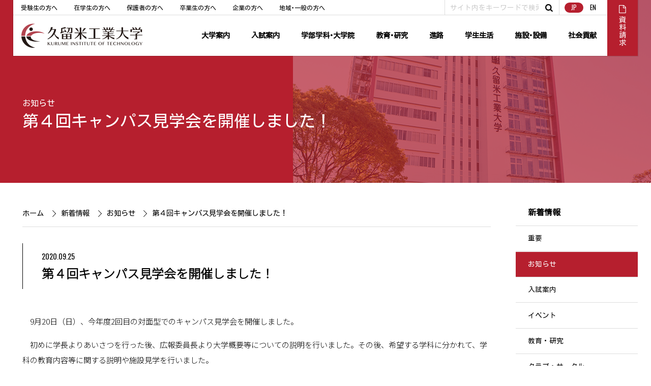

--- FILE ---
content_type: text/html;charset=UTF-8
request_url: https://www.kurume-it.ac.jp/news/post_20200155.html
body_size: 65501
content:
<!DOCTYPE HTML>
<html lang="ja">
<head>
<!-- Google Tag Manager -->
<script>(function(w,d,s,l,i){w[l]=w[l]||[];w[l].push({'gtm.start':
new Date().getTime(),event:'gtm.js'});var f=d.getElementsByTagName(s)[0],
j=d.createElement(s),dl=l!='dataLayer'?'&l='+l:'';j.async=true;j.src=
'https://www.googletagmanager.com/gtm.js?id='+i+dl;f.parentNode.insertBefore(j,f);
})(window,document,'script','dataLayer','GTM-TCPGDT8');</script>
<!-- End Google Tag Manager -->
<meta charset="utf-8">

<meta name="viewport" content="width=device-width,initial-scale=1,user-scalable=1">
<meta name="format-detection" content="telephone=no">
<meta http-equiv="X-UA-Compatible" content="IE=Edge" />
<meta name="google-site-verification" content="lrDpS66HPAS0Eu0u-fHXobma17-5DpIRt2Ng-JbvnrA" />
<meta name="copyright" content="COPYRIGHT (c) KURUME INSTITUTE OF TECHNOLOGY. ALL RIGHTS RESERVED.">
<meta name="description" content="ストーリーの、真ん中に。すべての学生が大勢のなかのひとりではなく、物語の主人公として過ごす4年間。学びや研究、さまざまなプロジェクトの中心となって物事に取り組めるからこそ、主体性と行動力を培われる。小人数だからこそ、学生一人ひとりが自ら考え、動き、悩んだり壁にぶつかったりしながら成長できる。小回りがきいて柔軟に対応できる大学だからこそ、直接地域の課題に触れ、スピード感を持って納得がいくまで挑戦できる。何事も自分のこととして取り組めるからこそ、学生それぞれが「私の物語」をつくり、その中心で輝くことができる。そんな環境がここにある。">
<meta name="keywords" content="">
<meta property="og:title" content="久留米工業大学">
<meta property="og:type" content="website">
<meta property="og:image" content="https://www.kurume-it.ac.jp/img/img_ogp.jpg">
<meta property="og:url" content="https://www.kurume-it.ac.jp/">
<meta property="og:site_name" content="久留米工業大学">
<meta property="og:description" content="ストーリーの、真ん中に。すべての学生が大勢のなかのひとりではなく、物語の主人公として過ごす4年間。学びや研究、さまざまなプロジェクトの中心となって物事に取り組めるからこそ、主体性と行動力を培われる。小人数だからこそ、学生一人ひとりが自ら考え、動き、悩んだり壁にぶつかったりしながら成長できる。小回りがきいて柔軟に対応できる大学だからこそ、直接地域の課題に触れ、スピード感を持って納得がいくまで挑戦できる。何事も自分のこととして取り組めるからこそ、学生それぞれが「私の物語」をつくり、その中心で輝くことができる。そんな環境がここにある。">
<!-- twitter -->
<meta name="twitter:card" content="summary_large_image">
<meta name="twitter:site" content="久留米工業大学">
<meta name="twitter:title" content="久留米工業大学 公式サイト">
<meta name="twitter:description" content="ストーリーの、真ん中に。すべての学生が大勢のなかのひとりではなく、物語の主人公として過ごす4年間。学びや研究、さまざまなプロジェクトの中心となって物事に取り組めるからこそ、主体性と行動力を培われる。小人数だからこそ、学生一人ひとりが自ら考え、動き、悩んだり壁にぶつかったりしながら成長できる。小回りがきいて柔軟に対応できる大学だからこそ、直接地域の課題に触れ、スピード感を持って納得がいくまで挑戦できる。何事も自分のこととして取り組めるからこそ、学生それぞれが「私の物語」をつくり、その中心で輝くことができる。そんな環境がここにある。">
<meta name="twitter:image" content="https://www.kurume-it.ac.jp/img/img_ogp.jpg"> 
<!-- twitter -->

<link rel="stylesheet" type="text/css" media="screen and (min-width:1024px),print" href="/css/style_pc.css?202509">
<link rel="stylesheet" type="text/css" media="screen and (max-width:1023px)" href="/css/style_sp.css?202509">
<link rel="stylesheet" type="text/css" media="screen,print" href="/css/article.css?202509">
<script type="text/javascript" src="//ajax.googleapis.com/ajax/libs/jquery/1.11.1/jquery.min.js"></script>
<script type="text/javascript" src="//cdnjs.cloudflare.com/ajax/libs/jquery-easing/1.3/jquery.easing.min.js"></script>
<script type="text/javascript" src="/js/jquery.ah-placeholder.js"></script>
<script type="text/javascript" src="/js/common.js"></script>
<script type="text/javascript" src="/js/analytics.js"></script>

<!--[if !IE]><!-->

<!--<![endif]-->
<!--[if lt IE 9]>
<script type="text/javascript" src="https://www.kurume-it.ac.jp/news/js/html5.js"></script>
<![endif]-->

<link rel="apple-touch-icon" sizes="180x180" href="/favicon/apple-touch-icon.png">
<link rel="icon" type="image/png" sizes="32x32" href="/favicon/favicon-32x32.png">
<link rel="icon" type="image/png" sizes="16x16" href="/favicon/favicon-16x16.png">
<link rel="manifest" href="/favicon/site.webmanifest">
<link rel="mask-icon" href="/favicon/safari-pinned-tab.svg" color="#b2444f">
<link rel="shortcut icon" href="/favicon/favicon.ico">
<meta name="msapplication-TileColor" content="#b91d47">
<meta name="msapplication-config" content="/favicon/browserconfig.xml">
<meta name="theme-color" content="#ffffff">

<!--
<script>
  (function(d) {
    var config = {
      kitId: 'wmm8yid',
      scriptTimeout: 3000,
      async: true
    },
    h=d.documentElement,t=setTimeout(function(){h.className=h.className.replace(/\bwf-loading\b/g,"")+" wf-inactive";},config.scriptTimeout),tk=d.createElement("script"),f=false,s=d.getElementsByTagName("script")[0],a;h.className+=" wf-loading";tk.src='https://use.typekit.net/'+config.kitId+'.js';tk.async=true;tk.onload=tk.onreadystatechange=function(){a=this.readyState;if(f||a&&a!="complete"&&a!="loaded")return;f=true;clearTimeout(t);try{Typekit.load(config)}catch(e){}};s.parentNode.insertBefore(tk,s)
  })(document);
</script>
-->

<!-- Global site tag (gtag.js) - Google Ads: 823883813 -->
<script async src="https://www.googletagmanager.com/gtag/js?id=AW-823883813"></script>
<script>
  window.dataLayer = window.dataLayer || [];
  function gtag(){dataLayer.push(arguments);}
  gtag('js', new Date());

  gtag('config', 'AW-823883813');
</script>

<!-- TETORI tag www.kurume-it.ac.jp form.e-v-o.jp -->
<script>
(function (w, d, s, u) {
  // TAG VERSION 1.00
  if (w._wsq_init_flg) {
    return false;
  }
  w._wsq_init_flg = true;
  _wsq = w._wsq || (_wsq = []);
  _wsq.push(['init', u, 1747]);
  _wsq.push(['domain', 'www.kurume-it.ac.jp']);
  _wsq.push(['domain', 'form.e-v-o.jp']);
  var a = d.createElement(s); a.async = 1; a.charset='UTF-8'; a.src = 'https://cdn.' + u + '/share/js/tracking.js';
  var b = d.getElementsByTagName(s)[0]; b.parentNode.insertBefore(a, b);
})(window, document, 'script', 'tetori.link');
</script>

<!-- TETORI conversion tag -->
<script>
(function (w) {
  _wsq = w._wsq || (_wsq = []);
  _wsq.push(['conversion']);
})(window);
</script>


<title>久留米工業大学新着情報|お知らせ|第４回キャンパス見学会を開催しました！</title>

</head>
<body data-id="id17" data-url="post_20200155" data-directory="news">
<!-- Google Tag Manager (noscript) -->
<noscript><iframe src="https://www.googletagmanager.com/ns.html?id=GTM-TCPGDT8"
height="0" width="0" style="display:none;visibility:hidden"></iframe></noscript>
<!-- End Google Tag Manager (noscript) -->
<header>
    <div id="sHd">
        <div class="hum"><a href="javascript:void(0);"></a></div>
        <div class="log"><a href="./"><img src="/img/common/logo.png" alt="久留米工業大学"/></a></div>
        <div class="sea"><a href="javascript:void(0);"></a></div>
    </div>
    <div id="Sh">
        <div class="cls"><a href="javascript:void(0);"></a></div>
        <div class="search">
            <form method="get" action="https://www.google.co.jp/search" target="_blank">
              <input type="text" name="q" value="" class="SRT" placeholder="サイト内をキーワードで検索"><input type="submit" name="btnG" value="s">
              <input type="hidden" name="hl" value="ja">
              <input type="hidden" name="ie" value="utf-8">
              <input type="hidden" name="sitesearch" value="https://www.kurume-it.ac.jp" checked="checked">
              <input type="hidden" name="domains" value="https://www.kurume-it.ac.jp">
            </form>
        </div>
    </div>
    <div id="Hd">
        <div class="cls"><a href="javascript:void(0);"></a></div>
        <div class="-B">
        <h1><a href="/"><img src="/img/common/logo.png" alt="久留米工業大学"/></a></h1>
        <div class="global-nav">
            <ul>
                <li class="home"><a href="/">ホーム</a></li>
                <li><a href="/daigaku/">大学案内</a><ul>
<li><a href="/daigaku/gakucho.html">学長メッセージ</a></li>
<li><a href="/daigaku/gaiyo_enkaku.html">大学概要</a>
<ol>
<li><a href="/daigaku/gaiyo_enkaku.html">沿革･歴代理事長及び学長</a></li>
<li><a href="/daigaku/gaiyo_ruikei.html">学生･教職員･卒業生累計</a></li>
<li><a href="/daigaku/gaiyo_soshiki.html">大学組織</a></li>
<li><a href="/daigaku/gaiyo_kengaku.html">建学の精神･教育理念･目的･ビジョン</a></li>
<li><a href="/daigaku/gaiyo_policy.html">３つのポリシー</a></li>
<li><a href="/daigaku/gaiyo_application.html">申請関係</a></li>
<li><a href="/daigaku/pdf/assessment_policy.pdf" target="_blank">アセスメントポリシー</a></li>
<li><a href="/daigaku/pdf/assessment_policy_efforts.pdf" target="_blank">アセスメントに関する取り組み体制</a></li>
<li><a href="/daigaku/pdf/globalization_policy.pdf" target="_blank">グローバル化ポリシー</a></li>
<li><a href="/daigaku/pdf/R6houkokusyo.pdf" target="_blank">財務情報</a></li>
<li><a href="/daigaku/pdf/kenkyuhi_2023.pdf" target="_blank">公的研究費等の取扱いについて</a></li>
<li><a href="/daigaku/pdf/etc_usage_manual.pdf" target="_blank">公的研究費等使用マニュアル</a></li>
<li><a href="/daigaku/pdf/gakusoku.pdf" target="_blank">大学学則</a></li>
<li><a href="/daigaku/pdf/daigakuin.pdf" target="_blank">大学院学則</a></li>
<li><a href="/daigaku/gaiyo_joho.html">情報公開</a></li>
<li><a href="/daigaku/gaiyo_gakuenka.html">学園歌</a></li>
</ol>
</li>
<li><a href="/daigaku/torikumi_hyoka.html">大学評価</a>
<ol>
<!--<li><a href="/daigaku/torikumi_hyoka.html">大学評価</a></li>-->
<li><a href="/daigaku/torikumi_joho.html">情報化への取り組み</a></li>
<li><a href="/daigaku/torikumi_kojin.html">個人情報保護への取り組み</a></li>

<li><a href="/daigaku/torikumi_remedial.html">リメディアル教育</a></li>
<li><a href="/daigaku/torikumi_shinsetsu.html">新設学科の設置認可関係</a></li>

</ol>
</li>
<li><a href="/daigaku/campus_mukaino.html">キャンパス･交通案内</a>
<ol>
<li><a href="/daigaku/campus_mukaino.html">向野キャンパス</a></li>
<li><a href="/daigaku/campus_nakaoyama.html">中尾山キャンパス</a></li>
<li><a href="/daigaku/campus_kotsu.html">交通案内</a></li>
</ol>
</li>
<li><a href="/daigaku/2027vision.html">2027年 ビジョン</a></li>
<li><a href="/daigaku/governance_code.html">私立大学ガバナンス・コード 点検結果報告書</a></li>
<li><a href="/daigaku/emblem.html">校章・コミュニケーションマーク</a></li>
<li><a href="/daigaku/branding.html">私立大学研究ブランディング事業</a></li>
<li><a href="/daigaku/ai_education_program.html">数理・データサイエンス・AI教育プログラム</a></li>
<li><a href="/daigaku/chiiki_kokusai.html">地域連携･国際交流</a>
<ol>
<li><a href="/daigaku/chiiki_kokusai.html">国際交流</a></li>
<li><a href="/daigaku/chiiki_sangaku.html">産学官連携</a></li>
<li><a href="/daigaku/chiiki_koutou.html">高等教育コンソーシアム久留米</a></li>
</ol>
</li>
<li><a href="/daigaku/kouenkai.html">後援会案内</a></li>
<li><a href="/daigaku/group.html">法人グループ</a></li>
<li><a href="/daigaku/media.html">出版物･メディアライブラリー</a></li>
<li><a href="/daigaku/saiyo.html">教職員採用情報 </a>
<ol>
<li><a href="/daigaku/saiyo.html">教職員採用情報</a></li>
<li><a href="/daigaku/kyoiku_saiyo_2026_01.html">工学部 機械システム工学科 教授・准教授・講師 公募</a></li>
<li><a href="/daigaku/kyoiku_saiyo_2025_06.html">大学院工学研究科 電子情報システム工学専攻 教授・准教授・講師・助教 公募</a></li>
</ol>
</li>
<li><a href="/daigaku/shinto_2022.html">新棟情報</a></li>
<li><a href="/daigaku/torikumi_kifu.html">寄付金のお願い</a>
<ol>
<li><a href="/daigaku/torikumi_kifu.html">寄付金のお願い</a></li>
<li><a href="/daigaku/personal.html">ご寄付のみなさま（10万円以下）</a></li>
</ol>
</li>
</ul></li>
                <li><a href="/nyushi/">入試案内</a><ul>
<li><a href="/nyushi/gaiyo.html">入試概要</a>
<ol>
<li><a href="/nyushi/gaiyo.html">入試概要</a></li>
<li><a href="/nyushi/gaiyo_ao.html">総合型選抜</a></li>
<li><a href="/nyushi/gaiyo_suisen.html">学校推薦型選抜</a></li>
<li><a href="/nyushi/gaiyo_ippan.html">一般選抜</a></li>
<li><a href="/nyushi/gaiyo_center.html">大学入学共通テスト利用選抜</a></li>
<li><a href="/nyushi/gaiyo_shakaijin.html">社会人選抜</a></li>
<li><a href="/nyushi/gaiyo_gaikokujin.html">外国人留学生選抜</a></li>
<li><a href="/nyushi/gaiyo_hennyu.html">編入学選抜</a></li>
<li><a href="/nyushi/gaiyo_in.html">大学院入試</a></li>
<li style="margin-left:10px;"><a href="/nyushi/gaiyo_in_r8.html">令和8（2026）年度工学研究科（修士課程）入学者選抜</a></li>
<li style="margin-left:10px;"><a href="/nyushi/gaiyo_in_r7.html">令和7（2025）年度 秋季入学 工学研究科（修士課程）入学者選抜</a></li>
</ol>
</li>
<li><a href="/nyushi/internet_ap.html">Web出願（インターネット出願） </a>
<ol>
<li><a href="/nyushi/internet_ap.html">Web出願（インターネット出願）</a></li>
<li><a href="/nyushi/web_shorui.html">Web出願必要書類</a></li>
</ol>
</li>
<li><a href="/nyushi/joho.html">入試最新情報</a></li>
<li><a href="/daigaku/gaiyo_policy.html">3つのポリシー</a></li>
<li><a href="/nyushi/shiken.html">入学試験地</a></li>
<li><a href="/nyushi/gakuhi_jugyo_r6.html">学納金･入学手続</a>
<ol>
<li><a href="/nyushi/gakuhi_jugyo_r6.html">授業料等納入金</a></li>
<!--<li><a href="/nyushi/gakuhi_jugyo.html">授業料等納入金</a></li>-->
<li><a href="/nyushi/gakuhi_jitai.html">入学辞退の取り扱い</a></li>
<li><a href="/nyushi/gakuhi_law.html">法令の改正について</a></li>
</ol>
</li>
<li><a href="/gakusei/shogaku.html">奨学金</a></li>
<li><a href="/nyushi/qa.html">入試Q&amp;A</a></li>
<li><a href="/nyushi/kekka.html">入試結果</a></li>
<li><a href="/nyushi/guidance.html">進学ガイダンス</a></li>
<li><a href="/nyushi/otoiawase.html">入試に関するお問い合わせ</a></li>
<li><a href="/nyushi/shiryo.html">資料請求</a></li>
<li><a href="/jukensei/" target="_blank">受験生向けサイト</a></li>
<li><a href="/nyushi/pdf/yoko_2026.pdf" target="_blank">令和8（2026）年度入学選抜実施要項</a></li>
<li><a href="/nyushi/pdf/yoko_in_2026.pdf" target="_blank">大学院 令和8（2026）年度 入学者選抜実施要項</a></li>
<li><a href="/nyushi/pdf/r7_nyushi_kamoku.pdf" target="_blank">令和7（2025）年度以降の入学者選抜における出題教科・出題科目について（予告）</a></li>
<li><a href="/nyushi/pdf/international_guidebook.pdf" target="_blank">留学生ガイドブック</a></li>
<li><a href="/oc_lp/" target="_blank">オープンキャンパス</a></li>
</ul></li>
                <li><a href="/gakubu/">学部学科･大学院</a><ul>
<li class="Ki"><a href="/gakubu/kikai_shokai.html">機械システム工学科</a>
<ol>
<li><a href="/gakubu/kikai_shokai.html">学科紹介</a></li>
<li><a href="/gakubu/kikai_tokushoku.html">学科の特色</a></li>
<li><a href="/gakubu/curriculum.html#kikai">カリキュラム</a></li>
<li><a href="/gakubu/kikai_course1.html">コース紹介：機械デザインコース</a></li>
<li><a href="/gakubu/kikai_course2.html">コース紹介：ロボティクスコース</a></li>
<li><a href="/gakubu/shikaku.html#kikai">目標とする資格</a></li>
<li><a href="/gakubu/shushoku.html#kikai-jisseki">就職実績</a></li>
<li><a href="/gakubu/kikai_kyoin.html">教員紹介</a></li>
<li><a href="https://www.kurume-it.ac.jp/kikai/index.html" target="_blank">学科オリジナルサイト</a></li>
</ol>
</li>
<li class="Ko"><a href="/gakubu/kotsu_shokai.html">交通機械工学科</a>
<ol>
<li><a href="/gakubu/kotsu_shokai.html">学科紹介</a></li>
<li><a href="/gakubu/kotsu_tokushoku.html">学科の特色</a></li>
<li><a href="/gakubu/curriculum.html#kotsu">カリキュラム</a></li>
<li><a href="/gakubu/kotsu_course3.html">コース紹介：航空宇宙システム工学コース</a></li>
<li><a href="/gakubu/kotsu_course4.html">コース紹介：モビリティデザインコース</a></li>
<li><a href="/gakubu/shikaku.html#kotsu">目標とする資格</a></li>
<li><a href="/gakubu/shushoku.html#kotsu-jisseki">就職実績</a></li>
<li><a href="/gakubu/koutsu_kyoin.html">教員紹介</a></li>
<li><a href="https://www.mob.kurume-it.ac.jp/" target="_blank">学科オリジナルサイト</a></li>
</ol>
</li>
<li class="Ke"><a href="/gakubu/kenchiku_shokai.html">建築･設備工学科</a>
<ol>
<li><a href="/gakubu/kenchiku_shokai.html">学科紹介</a></li>
<li><a href="/gakubu/kenchiku_tokushoku.html">学科の特色</a></li>
<li><a href="/gakubu/curriculum.html#kenchiku">カリキュラム</a></li>
<li><a href="/gakubu/kenchiku_course1.html">コース紹介：建築デザインコース</a></li>
<li><a href="/gakubu/kenchiku_course2.html">コース紹介：設備デザインコース</a></li>
<li><a href="/gakubu/shikaku.html#kenchiku">目標とする資格</a></li>
<li><a href="/gakubu/shushoku.html#kensetsu-jisseki">就職実績</a></li>
<li><a href="/gakubu/kenchiku_kyoin.html">教員紹介</a></li>
<li><a href="http://kurumeittest.html.xdomain.jp/index.html" target="_blank">学科オリジナルサイト</a></li>
</ol>
</li>
<li class="Jo"><a href="/gakubu/joho_shokai.html">情報ネットワーク工学科</a>
<ol>
<li><a href="/gakubu/joho_shokai.html">学科紹介</a></li>
<li><a href="/gakubu/joho_tokushoku.html">学科の特色</a></li>
<li><a href="/gakubu/curriculum.html#joho">カリキュラム</a></li>
<li><a href="/gakubu/joho_course3.html">コース紹介：ソフトウェアコース</a></li>
<li><a href="/gakubu/joho_course4.html">コース紹介：ハードウェアコース</a></li>
<li><a href="/gakubu/joho_course1.html">コース紹介：ビジュアルコンテンツコース</a></li>
<li><a href="/gakubu/shikaku.html#joho">目標とする資格</a></li>
<li><a href="/gakubu/shushoku.html#joho-jisseki">就職実績</a></li>
<li><a href="/gakubu/joho_kyoin.html">教員紹介</a></li>
<li><a href="/in/" target="_blank">学科オリジナルサイト</a></li>
</ol>
</li>
<li class="Ky"><a href="/gakubu/kyoiku_shokai.html">教育創造工学科</a>
<ol>
<li><a href="/gakubu/kyoiku_shokai.html">学科紹介</a></li>
<li><a href="/gakubu/kyoiku_tokushoku.html">学科の特色</a></li>
<li><a href="/gakubu/curriculum.html#kyoiku">カリキュラム</a></li>
<li><a href="/gakubu/kyoiku_course1.html">コース紹介：数学コース</a></li>
<li><a href="/gakubu/kyoiku_course2.html">コース紹介：理科コース</a></li>
<!--<li><a href="/gakubu/kyoiku_course3.html">コース紹介：情報コース</a></li>-->
<li><a href="/gakubu/shikaku.html#kyoiku">目標とする資格</a></li>
<li><a href="/gakubu/kyoiku_kyoin.html">教員紹介</a></li>
<li><a href="/gakubu/shushoku.html#kyoiku-jisseki">就職実績</a></li>
<li><a href="http://www.la.kurume-it.ac.jp/kyoiku/default.htm" target="_blank">学科オリジナルサイト</a></li>
</ol>
</li>
<li><a href="/gakubu/kyoin.html">教員紹介 </a></li>
<li><a href="/gakubu/shikaku.html">目標とする資格</a></li>
<li><a href="/gakubu/shushoku.html">就職実績</a></li>
<li><a href="/gakubu/kyoshoku.html">教職課程</a></li>
<li><a href="/gakubu/curriculum.html">カリキュラム一覧</a></li>
	
<li><a href="/gakubu/outline_info.html">大学院紹介</a>
<ol>
<li><a href="/gakubu/outline_info.html">大学院概要</a></li>
<li><a href="/gakubu/kamoku_in.html">大学院科目等履修生制度のご案内</a></li>
<li><a href="/gakubu/programs_in.html">副専攻プログラム</a></li>
<li><a href="/gakubu/voice.html">修士学生の声</a></li>
<li><a href="/gakubu/financial_plan.html">ファイナンシャル・プランについて</a></li>
</ol>
</li>
	
<li><a href="/gakubu/energy_shokai.html">大学院：エネルギーシステム工学専攻</a>
<ol>
<li><a href="/gakubu/energy_shokai.html">専攻紹介</a></li>
<li><a href="/gakubu/energy_tokushoku.html">専攻の特色</a></li>
<li><a href="/gakubu/curriculum.html#energy">カリキュラム</a></li>
<li><a href="/gakubu/energy_kyoin.html">教員紹介</a></li>
</ol>
</li>
<li><a href="/gakubu/denshi_shokai.html">大学院：電子情報システム工学専攻</a>
<ol>
<li><a href="/gakubu/denshi_shokai.html">専攻紹介</a></li>
<li><a href="/gakubu/denshi_tokushoku.html">専攻の特色</a></li>
<li><a href="/gakubu/curriculum.html#denshi">カリキュラム</a></li>
<li><a href="/gakubu/denshi_kyoin.html">教員紹介</a></li>
</ol>
</li>
<li><a href="/gakubu/jidosha_shokai.html">大学院：モビリティシステム工学専攻</a>
<ol>
<li><a href="/gakubu/jidosha_shokai.html">専攻紹介</a></li>
<li><a href="/gakubu/jidosha_tokushoku.html">専攻の特色</a></li>
<li><a href="/gakubu/curriculum.html#jidosha">カリキュラム</a></li>
<li><a href="/gakubu/jidosha_kyoin.html">教員紹介</a></li>
</ol>
</li>
<li><a href="/gakubu/daigakuin_kyoin.html">大学院：教員紹介</a>
<ol>
<li><a href="/gakubu/energy_kyoin.html">エネルギーシステム工学専攻 </a></li>
<li><a href="/gakubu/denshi_kyoin.html">電子情報システム工学専攻 </a></li>
<li><a href="/gakubu/jidosha_kyoin.html">モビリティシステム工学専攻 </a></li>
</ol>
</li>
</ul>
</li>
                <li><a href="/kenkyu/">教育･研究</a><ul>
<li><a href="https://le-design.jp/iml.jp/" target="_blank">インテリジェントモビリティ研究所</a></li>
<li><a href="http://aail.kurume-it.ac.jp/" target="_blank">AI応用研究所</a></li>
<li><a href="/kenkyu/joho.html">教育研究活動ニュース</a></li>
<li><a href="/teacher_search/index.html" target="_blank">教員･研究シーズ検索</a></li>
<li><a href="/kenkyu/pickup.html">研究ピックアップ</a></li>
<li><a href="/kenkyu/ir.html">IR（Institutional Research）</a></li>
</ul></li>
                <li><a href="/shinro/">進路</a><ul>
<li><a href="/shinro/career.html">キャリアサポートセンター</a></li>
<li><a href="/shinro/shien.html">就職支援</a></li>
<li><a href="/gakubu/shushoku.html">就職実績</a></li>
<li><a href="/shinro/schedule.html">就職スケジュール</a></li>
<li><a href="/shinro/qa.html">就職Q&amp;A</a></li>
<li><a href="/shinro/kyujin.html">求人状況</a></li>
<li><a href="/shinro/links.html">求人情報サイトリンク集</a></li>
<li><a href="/shinro/kigyo.html">企業の方へ</a>
<ol>
<li><a href="/shinro/kigyo.html">企業の方へ</a></li>
<li><a href="/shinro/job_posting.html">求人票受付</a></li>
<li><a href="/shinro/briefing_session.html">単独企業説明会申込み</a></li>
</ol>
</li>
<li><a href="/shinro/pdf/license_list.pdf" target="_blank">資格取得一覧</a></li>
</ul></li>
                <li><a href="/gakusei/">学生生活</a><ul>
<li><a href="/gakusei/schedule.html">キャンパススケジュール</a></li>
<li><a href="/gakusei/koyomi.html">学年暦</a></li>
<li><a href="/gakusei/commons.html">ラーニングコモンズ</a></li>
<li><a href="/gakusei/club_list.html">クラブ･サークル活動</a>
<ol>
<li><a href="/gakusei/club_list.html">クラブ･サークル一覧</a></li>
<li><a href="/gakusei/club_news.html">クラブ･サークルニュース</a></li>
</ol>
</li>
<li><a href="/gakusei/shinsei_zaigaku.html">各種申請･手続き</a>
<ol>
<li><a href="/gakusei/shinsei_zaigaku.html">在学生用各種証明書</a></li>
<li><a href="/gakusei/shinsei_sotsugyo.html">各種証明書発行の手続きについて（卒業生･離籍者）</a></li>
<li><a href="/gakusei/shinsei_kyugaku.html">休学</a></li>
<li><a href="/gakusei/shinsei_taigaku.html">退学</a></li>
<li><a href="/gakusei/shinsei_joseki.html">除籍</a></li>
</ol>
</li>
<li><a href="/gakusei/shogaku.html">奨学金制度</a>
<ol>
<li><a href="/gakusei/shogaku.html">奨学金について</a></li>
<li><a href="/gakusei/shogaku_zai.html">在学生向け奨学金</a></li>
<li><a href="/gakusei/shogaku_shin.html">新入生向け奨学金（スカラシップ）</a></li>
<li><a href="/gakusei/shogakin_shienkiko.html">日本学生支援機構奨学金・都道府県、市町村、諸団体奨学金</a></li>
<li><a href="/gakusei/gakuseitetsuduki.html">高等教育の修学支援新制度における本学での手続きについて</a></li>
</ol>
</li>
<li><a href="/gakusei/shikaku_group.html">資格取得支援</a>
<ol>
<li><a href="/gakusei/shikaku_group.html">グループ校で資格取得</a></li>
<li><a href="/gakusei/shikaku_shien.html">授業での資格支援</a></li>
</ol>
</li>
<li><a href="/gakusei/tani.html">単位互換制度</a></li>
<li><a href="/gakusei/support_sodan.html">学生生活サポート</a>
<ol>
<li><a href="/gakusei/support_sodan.html">学生相談室</a></li>
<li><a href="/gakusei/support_about.html">学生相談について</a></li>
<li><a href="/gakusei/support_imu.html">医務室･健康診断</a></li>
<li><a href="/gakusei/support_shokudo.html">学生食堂</a></li>
<li><a href="/gakusei/support_ryo.html">学生寮</a></li>
<li><a href="/gakusei/support_geshuku.html">アパートの紹介</a></li>
<li><a href="/gakusei/support_loan.html">提携教育ローン</a></li>
<li><a href="/gakusei/support_kinkyu.html">緊急時の授業･学内定期試験の取扱い</a></li>
<li><a href="/shinro/career.html">キャリアサポートセンター</a></li>
<li><a href="/gakusei/pdf/anzentebiki_2020.pdf" target="_blank">安全の手引き</a></li>
<li><a href="/gakusei/pdf/shogai_guid.pdf" target="_blank">障がい学生支援ガイドライン</a></li>
</ol>
</li>
<li><a href="/gakusei/kikan.html">基幹教育センター</a></li>
</ul></li>
                <li><a href="/shisetsu/">施設･設備</a><ul>
<li><a href="/shinto/" target="_blank">100号館（テクノみらい館）</a></li>
<li><a href="https://le-design.jp/iml.jp/" target="_blank">インテリジェント･モビリティ研究所</a></li>
<li><a href="http://aail.kurume-it.ac.jp/" target="_blank">AI応用研究所</a></li>
<li><a href="https://www.kurume-it.ac.jp/AMC/" target="_blank">学術情報センター（図書館・情報館）</a></li>
<li><a href="/shisetsu/renkei_center.html">地域連携センター</a>
	<ol>
    <li><a href="/shisetsu/renkei_center.html">地域連携センター</a></li>
	<li><a href="/shisetsu/renkei.html">地域連携推進室</a></li>
	</ol>
</li>
<li><a href="/shisetsu/monocenter.html">ものづくりセンター</a></li>
<li><a href="/shisetsu/robot.html">教育研究施設･設備</a>
	<ol>
	<li><a href="/shisetsu/robot.html">ロボット教育用マルティメディア演習室･開発室</a></li>
	<li><a href="/shisetsu/aec.html">航空宇宙実習棟</a></li>
	<li><a href="/shinro/career.html">キャリアサポートセンター</a></li>
	<li><a href="/shisetsu/rika.html">理科実験室</a></li>
	<li><a href="/shisetsu/robotkobo.html">ロボット工房</a></li>
	<li><a href="/shisetsu/taiyo.html">太陽光発電システム</a></li>
	</ol>
</li>
<li><a href="/shisetsu/shisetsu.html">学生生活･厚生施設･設備</a></li>
<li><a href="/daigaku/campus_mukaino.html">学内マップ</a></li>
</ul></li>
                <li><a href="/shakai/">社会貢献</a><ul>
<li><a href="/shisetsu/renkei_center.html">地域連携センター</a></li>
<li><a href="/shakai/shogai_kokai.html">生涯学習</a>
<ol>
<li><a href="/shakai/shogai_kokai.html">公開講座プログラム</a></li>
<li><a href="/shakai/course_certification.html">履修証明プログラム</a></li>
<li><a href="/shakai/shogai_koen.html">公開講座･講演会</a></li>
<li><a href="/shakai/shogai_kamoku.html">科目等履修生･研究生になるには</a></li>
</ol></li>
<li><a href="/shakai/ichi.html">一日大学生･出張講義･施設見学会（高等学校対象） </a></li>
<li><a href="/shakai/kodai.html">高大連携授業</a></li>
<!--<li><a href="/shakai/shuccho.html">出張講義 </a></li>-->
<!--<li><a href="/shakai/menkyo.html">教員免許状更新講習</a></li>-->
</ul></li>
        </ul>
    </div>
    </div><!--B-->
    <div class="-T">
        <div class="target-nav">
            <ul>
                <li><a href="/jukensei/">受験生の方へ</a></li>
                <li><a href="/taisho/zaigaku.html">在学生の方へ</a></li>
                <li><a href="/taisho/hogosha.html">保護者の方へ</a></li>
                <li><a href="/taisho/sotsugyo.html">卒業生の方へ</a></li>
                <li><a href="/taisho/kigyo.html">企業の方へ</a></li>
                <li><a href="/taisho/chiiki.html">地域･一般の方へ</a></li>
            </ul>
        </div>
        <div class="search">
            <form method="get" action="https://www.google.co.jp/search" target="_blank">
              <input type="text" name="q" value="" class="SRT" placeholder="サイト内をキーワードで検索"><input type="submit" name="btnG" value="s">
              <input type="hidden" name="hl" value="ja">
              <input type="hidden" name="ie" value="utf-8">
              <input type="hidden" name="sitesearch" value="https://www.kurume-it.ac.jp" checked="checked">
              <input type="hidden" name="domains" value="https://www.kurume-it.ac.jp">
            </form>
        </div>
        <div class="language">
            <ul>
                <li class="current"><a href="/">JP</a></li>
                <li><a href="/english/">EN</a></li>
            </ul>
        </div>
        <div class="document">
            <div><a href="/nyushi/shiryo.html"><span>資料請求</span></a></div>
        </div>
    </div><!--T-->
    <div class="-S">
        <ul>
            <li><a href="/news/">新着情報</a></li>
            <li><a href="/daigaku/campus_kotsu.html">交通アクセス</a></li>
            <li><a href="/info/contact.html">お問い合せ</a></li>
            <li><a href="https://portal.kurume-it.ac.jp/uprx/" target="_blank">学内サイト<small>（数学システム）</small></a></li>
            <li><a href="https://www.kurume-it.ac.jp/syllabus_sys/index.php" target="_blank">シラバス検索<span style="font-size: 80%;margin-left: 10px;">2023年度以前はこちら</span></a></li>
            <li><a href="https://portal.kurume-it.ac.jp/uprx/up/pk/pky001/Pky00101.xhtml?guestlogin=Kmh006" target="_blank">シラバス検索<span style="font-size: 80%;margin-left: 10px;">2024年度以降はこちら</span></a></li>
            <li class="another_link"><a href="https://el.kurume-it.ac.jp/login/" translate="_blank">遠隔授業サイト Moodle</a></li>
        </ul>
        <ul>
            <li><a href="/daigaku/group.html">グループ校</a></li>
            <li><a href="/info/sitepolicy.html">サイトポリシー</a></li>
            <li><a href="/daigaku/torikumi_kojin.html">個人情報保護方針</a></li>
            <li><a href="/info/links.html">リンク</a></li>
            <li><a href="/sitemap/">サイトマップ</a></li>
        </ul>
    </div><!--S-->
</div>
</header>
<div id="Tt">
    <div>
        <dl>
            <dt><span><a href="https://www.kurume-it.ac.jp/news/2025_5.html">お知らせ</a></span>
</dt>
            <dd><h1>第４回キャンパス見学会を開催しました！</h1></dd>
        </dl>
    </div>
          <figure><img src="/img/title_92.jpg" alt=""/></figure>
    
</div>
<div id="Main">
<div id="Doc">
<div id="Pan">
<p>
<span><a href="/">ホーム</a></span>
<span><a href="https://www.kurume-it.ac.jp/news/">新着情報</a></span> 
<span><a href="https://www.kurume-it.ac.jp/news/Pg100100/">お知らせ</a></span>
<span>第４回キャンパス見学会を開催しました！</span>
</p>
</div>

<article>
<h1>久留米工業大学</h1>
<h2>新着情報</h2>
<span class="ND">2020.09.25</span>
<h3>第４回キャンパス見学会を開催しました！</h3>
<p><span face="游明朝">　9月20日（日）、今年度2回目の対面型でのキャンパス見学会を開催しました。</span></p>
<p><span face="游明朝" size="3">　初めに学長よりあいさつを行った後、広報委員長より大学概要等</span>についての説明を行いました。その後、希望する学科に分かれて、学科の教育内容等に関する説明や施設見学を行いました。</p>
<p>　最後に、希望された方を対象に入試制度および奨学金制度の説明を行いました。また、個別相談コーナーを設けて、入試や学生生活、就職などのご質問をお受けしました。</p>
<p><span face="游明朝" size="3">　感染予防対策等に配慮を行ったうえので実施でしたが、和やかな雰囲気の中で交流を深めてもらいました。</span></p>
<p><span face="游明朝" size="3">　今回のキャンパス見学会が、今後の進路を検討される際に少しでもお役に立てれば幸いです。</span></p>
<p><span face="游明朝" size="3">　また、第5回キャンパス見学会を10月18日（日）に開催しますので、みなさまの参加をお待ちしております。なお、今後の状況により変更になる場合もありますので、詳しくはHPにてご確認ください。</span></p>
<p><span face="游明朝" size="3">　<span>参加申し込みはこちらから→</span><a href="https://www.kurume-it.ac.jp/jukensei/open/tour.html">https://www.kurume-it.ac.jp/jukensei/open/tour.html</a></span></p>
<p><span face="游明朝" size="3"><a href="https://www.kurume-it.ac.jp/news/assets_c/2020/09/IMG_6471-13533.html" onclick="window.open('https://www.kurume-it.ac.jp/news/assets_c/2020/09/IMG_6471-13533.html','popup','width=500,height=375,scrollbars=no,resizable=no,toolbar=no,directories=no,location=no,menubar=no,status=no,left=0,top=0'); return false"><img src="https://www.kurume-it.ac.jp/news/assets_c/2020/09/IMG_6471-thumb-200xauto-13533.jpg" width="200" height="150" /></a>　<a href="https://www.kurume-it.ac.jp/news/assets_c/2020/09/IMG_6478-13536.html" onclick="window.open('https://www.kurume-it.ac.jp/news/assets_c/2020/09/IMG_6478-13536.html','popup','width=500,height=375,scrollbars=no,resizable=no,toolbar=no,directories=no,location=no,menubar=no,status=no,left=0,top=0'); return false"><img src="https://www.kurume-it.ac.jp/news/assets_c/2020/09/IMG_6478-thumb-200xauto-13536.jpg" width="200" height="150" alt="" /></a>　<a href="https://www.kurume-it.ac.jp/news/assets_c/2020/09/IMG_1786-13539.html" onclick="window.open('https://www.kurume-it.ac.jp/news/assets_c/2020/09/IMG_1786-13539.html','popup','width=500,height=333,scrollbars=no,resizable=no,toolbar=no,directories=no,location=no,menubar=no,status=no,left=0,top=0'); return false"><img src="https://www.kurume-it.ac.jp/news/assets_c/2020/09/IMG_1786-thumb-200xauto-13539.jpg" width="200" height="150" /></a>　<a href="https://www.kurume-it.ac.jp/news/assets_c/2020/09/IMG_1793-13542.html" onclick="window.open('https://www.kurume-it.ac.jp/news/assets_c/2020/09/IMG_1793-13542.html','popup','width=500,height=333,scrollbars=no,resizable=no,toolbar=no,directories=no,location=no,menubar=no,status=no,left=0,top=0'); return false"><img src="https://www.kurume-it.ac.jp/news/assets_c/2020/09/IMG_1793-thumb-200xauto-13542.jpg" width="200" height="150" alt="" /></a>　</span><a href="https://www.kurume-it.ac.jp/news/assets_c/2020/09/IMG_6481-13545.html" style="font-size: 14.4px;"><img src="https://www.kurume-it.ac.jp/news/assets_c/2020/09/IMG_6481-thumb-200xauto-13545.jpg" width="200" height="150" /></a><span style="font-size: 14.4px;">　</span><a href="https://www.kurume-it.ac.jp/news/assets_c/2020/09/EYOJE6312-13548.html" style="font-size: 14.4px;"><img src="https://www.kurume-it.ac.jp/news/assets_c/2020/09/EYOJE6312-thumb-200xauto-13548.jpg" width="200" height="150" /></a><span style="font-size: 14.4px;">　</span><a href="https://www.kurume-it.ac.jp/news/assets_c/2020/09/IMG_1791-13551.html" style="font-size: 14.4px;"><img src="https://www.kurume-it.ac.jp/news/assets_c/2020/09/IMG_1791-thumb-200xauto-13551.jpg" width="200" height="150" /></a><span style="font-size: 14.4px;">　</span><a href="https://www.kurume-it.ac.jp/news/assets_c/2020/09/IMG_1767-13554.html" style="font-size: 14.4px;"><img src="https://www.kurume-it.ac.jp/news/assets_c/2020/09/IMG_1767-thumb-200xauto-13554.jpg" width="200" height="150" /></a>　<a href="https://www.kurume-it.ac.jp/news/assets_c/2020/09/IMG_1771-13557.html" style="font-size: 14.4px;"><img src="https://www.kurume-it.ac.jp/news/assets_c/2020/09/IMG_1771-thumb-200xauto-13557.jpg" width="200" height="150" /></a><span style="font-size: 14.4px;">　</span><a href="https://www.kurume-it.ac.jp/news/assets_c/2020/09/COKC7915-13560.html" style="font-size: 14.4px;"><img src="https://www.kurume-it.ac.jp/news/assets_c/2020/09/COKC7915-thumb-200xauto-13560.jpg" width="200" height="150" /></a><span style="font-size: 14.4px;">　</span><a href="https://www.kurume-it.ac.jp/news/assets_c/2020/09/IMG_6473-13563.html" style="font-size: 14.4px;"><img src="https://www.kurume-it.ac.jp/news/assets_c/2020/09/IMG_6473-thumb-200xauto-13563.jpg" width="200" height="150" /></a><span style="font-size: 14.4px;">　</span><a href="https://www.kurume-it.ac.jp/news/assets_c/2020/09/GWME1811-13566.html" style="font-size: 14.4px;"><img src="https://www.kurume-it.ac.jp/news/assets_c/2020/09/GWME1811-thumb-200xauto-13566.jpg" width="200" height="150" /></a>　<a href="https://www.kurume-it.ac.jp/news/assets_c/2020/09/IMG_1804-13569.html" style="font-size: 14.4px;"><img src="https://www.kurume-it.ac.jp/news/assets_c/2020/09/IMG_1804-thumb-200xauto-13569.jpg" width="200" height="150" /></a><span style="font-size: 14.4px;">　</span><a href="https://www.kurume-it.ac.jp/news/assets_c/2020/09/IMG_1788-13572.html" style="font-size: 14.4px;"><img src="https://www.kurume-it.ac.jp/news/assets_c/2020/09/IMG_1788-thumb-200xauto-13572.jpg" width="200" height="150" /></a><span style="font-size: 14.4px;">　</span><a href="https://www.kurume-it.ac.jp/news/assets_c/2020/09/IMG_6477-13578.html" style="font-size: 14.4px;"><img src="https://www.kurume-it.ac.jp/news/assets_c/2020/09/IMG_6477-thumb-200xauto-13578.jpg" width="200" height="150" /></a><span style="font-size: 14.4px;">　</span><a href="https://www.kurume-it.ac.jp/news/assets_c/2020/09/IMG_6487-13575.html" style="font-size: 14.4px;"><img src="https://www.kurume-it.ac.jp/news/assets_c/2020/09/IMG_6487-thumb-200xauto-13575.jpg" width="200" height="150" /></a><span style="font-size: 14.4px;">　</span></p>
</article>
</div><!--Doc-->
<div id="Sub">
  <p><a href="#">新着情報</a></p>
  <ul>
<li><a href="/news/important/">重要</a></li>
<li><a href="/news/Pg100100/">お知らせ</a></li>
<li><a href="/news/Pg100300/">入試案内</a></li>
<li><a href="/news/Pg100200/">イベント</a></li>
<li><a href="/news/Pg100700/">教育・研究</a></li>
<li><a href="/news/Pg100400/">クラブ・サークル</a></li>
<li><a href="/news/Pg100500/">地域連携</a></li>
<li><a href="/news/Pg100900/">メディア情報</a></li>
</ul>
</div>
</div><!--Main-->
<div id="Dr">
    <div class="request-doc">
        <dl>
            <dt>資料請求</dt>
            <dd>工学を学ぶことは「ものづくり」の楽しさを学ぶこと。<br>
先人たちの「ものづくり」の魂を受け継ぎながら、明るい未来へとつないでいく、<br>
久留米工業大学についての詳しい資料をお送り致します。</dd>
        </dl>
        <figure><img src="/img/common/pamp.jpg?2025" alt=""/></figure>
    </div>
    <div class="request-btn"><a href="/nyushi/shiryo.html">資料請求する</a></div>
</div>
<footer>
<div id="Sm">
    <div class="sitemap">
    <div class="-sm01">
        <p>大学案内</p>
        <ul>
<li><a href="/daigaku/gakucho.html">学長メッセージ</a></li>
<li><a href="/daigaku/gaiyo_enkaku.html">大学概要</a>
<ol>
<li><a href="/daigaku/gaiyo_enkaku.html">沿革･歴代理事長及び学長</a></li>
<li><a href="/daigaku/gaiyo_ruikei.html">学生･教職員･卒業生累計</a></li>
<li><a href="/daigaku/gaiyo_soshiki.html">大学組織</a></li>
<li><a href="/daigaku/gaiyo_kengaku.html">建学の精神･教育理念･目的･ビジョン</a></li>
<li><a href="/daigaku/gaiyo_policy.html">３つのポリシー</a></li>
<li><a href="/daigaku/gaiyo_application.html">申請関係</a></li>
<li><a href="/daigaku/pdf/assessment_policy.pdf" target="_blank">アセスメントポリシー</a></li>
<li><a href="/daigaku/pdf/assessment_policy_efforts.pdf" target="_blank">アセスメントに関する取り組み体制</a></li>
<li><a href="/daigaku/pdf/globalization_policy.pdf" target="_blank">グローバル化ポリシー</a></li>
<li><a href="/daigaku/pdf/R6houkokusyo.pdf" target="_blank">財務情報</a></li>
<li><a href="/daigaku/pdf/kenkyuhi_2023.pdf" target="_blank">公的研究費等の取扱いについて</a></li>
<li><a href="/daigaku/pdf/etc_usage_manual.pdf" target="_blank">公的研究費等使用マニュアル</a></li>
<li><a href="/daigaku/pdf/gakusoku.pdf" target="_blank">大学学則</a></li>
<li><a href="/daigaku/pdf/daigakuin.pdf" target="_blank">大学院学則</a></li>
<li><a href="/daigaku/gaiyo_joho.html">情報公開</a></li>
<li><a href="/daigaku/gaiyo_gakuenka.html">学園歌</a></li>
</ol>
</li>
<li><a href="/daigaku/torikumi_hyoka.html">大学評価</a>
<ol>
<!--<li><a href="/daigaku/torikumi_hyoka.html">大学評価</a></li>-->
<li><a href="/daigaku/torikumi_joho.html">情報化への取り組み</a></li>
<li><a href="/daigaku/torikumi_kojin.html">個人情報保護への取り組み</a></li>

<li><a href="/daigaku/torikumi_remedial.html">リメディアル教育</a></li>
<li><a href="/daigaku/torikumi_shinsetsu.html">新設学科の設置認可関係</a></li>

</ol>
</li>
<li><a href="/daigaku/campus_mukaino.html">キャンパス･交通案内</a>
<ol>
<li><a href="/daigaku/campus_mukaino.html">向野キャンパス</a></li>
<li><a href="/daigaku/campus_nakaoyama.html">中尾山キャンパス</a></li>
<li><a href="/daigaku/campus_kotsu.html">交通案内</a></li>
</ol>
</li>
<li><a href="/daigaku/2027vision.html">2027年 ビジョン</a></li>
<li><a href="/daigaku/governance_code.html">私立大学ガバナンス・コード 点検結果報告書</a></li>
<li><a href="/daigaku/emblem.html">校章・コミュニケーションマーク</a></li>
<li><a href="/daigaku/branding.html">私立大学研究ブランディング事業</a></li>
<li><a href="/daigaku/ai_education_program.html">数理・データサイエンス・AI教育プログラム</a></li>
<li><a href="/daigaku/chiiki_kokusai.html">地域連携･国際交流</a>
<ol>
<li><a href="/daigaku/chiiki_kokusai.html">国際交流</a></li>
<li><a href="/daigaku/chiiki_sangaku.html">産学官連携</a></li>
<li><a href="/daigaku/chiiki_koutou.html">高等教育コンソーシアム久留米</a></li>
</ol>
</li>
<li><a href="/daigaku/kouenkai.html">後援会案内</a></li>
<li><a href="/daigaku/group.html">法人グループ</a></li>
<li><a href="/daigaku/media.html">出版物･メディアライブラリー</a></li>
<li><a href="/daigaku/saiyo.html">教職員採用情報 </a>
<ol>
<li><a href="/daigaku/saiyo.html">教職員採用情報</a></li>
<li><a href="/daigaku/kyoiku_saiyo_2026_01.html">工学部 機械システム工学科 教授・准教授・講師 公募</a></li>
<li><a href="/daigaku/kyoiku_saiyo_2025_06.html">大学院工学研究科 電子情報システム工学専攻 教授・准教授・講師・助教 公募</a></li>
</ol>
</li>
<li><a href="/daigaku/shinto_2022.html">新棟情報</a></li>
<li><a href="/daigaku/torikumi_kifu.html">寄付金のお願い</a>
<ol>
<li><a href="/daigaku/torikumi_kifu.html">寄付金のお願い</a></li>
<li><a href="/daigaku/personal.html">ご寄付のみなさま（10万円以下）</a></li>
</ol>
</li>
</ul>
    </div>
    <div class="-sm02">
        <p>入試案内</p>
        <ul>
<li><a href="/nyushi/gaiyo.html">入試概要</a>
<ol>
<li><a href="/nyushi/gaiyo.html">入試概要</a></li>
<li><a href="/nyushi/gaiyo_ao.html">総合型選抜</a></li>
<li><a href="/nyushi/gaiyo_suisen.html">学校推薦型選抜</a></li>
<li><a href="/nyushi/gaiyo_ippan.html">一般選抜</a></li>
<li><a href="/nyushi/gaiyo_center.html">大学入学共通テスト利用選抜</a></li>
<li><a href="/nyushi/gaiyo_shakaijin.html">社会人選抜</a></li>
<li><a href="/nyushi/gaiyo_gaikokujin.html">外国人留学生選抜</a></li>
<li><a href="/nyushi/gaiyo_hennyu.html">編入学選抜</a></li>
<li><a href="/nyushi/gaiyo_in.html">大学院入試</a></li>
<li style="margin-left:10px;"><a href="/nyushi/gaiyo_in_r8.html">令和8（2026）年度工学研究科（修士課程）入学者選抜</a></li>
<li style="margin-left:10px;"><a href="/nyushi/gaiyo_in_r7.html">令和7（2025）年度 秋季入学 工学研究科（修士課程）入学者選抜</a></li>
</ol>
</li>
<li><a href="/nyushi/internet_ap.html">Web出願（インターネット出願） </a>
<ol>
<li><a href="/nyushi/internet_ap.html">Web出願（インターネット出願）</a></li>
<li><a href="/nyushi/web_shorui.html">Web出願必要書類</a></li>
</ol>
</li>
<li><a href="/nyushi/joho.html">入試最新情報</a></li>
<li><a href="/daigaku/gaiyo_policy.html">3つのポリシー</a></li>
<li><a href="/nyushi/shiken.html">入学試験地</a></li>
<li><a href="/nyushi/gakuhi_jugyo_r6.html">学納金･入学手続</a>
<ol>
<li><a href="/nyushi/gakuhi_jugyo_r6.html">授業料等納入金</a></li>
<!--<li><a href="/nyushi/gakuhi_jugyo.html">授業料等納入金</a></li>-->
<li><a href="/nyushi/gakuhi_jitai.html">入学辞退の取り扱い</a></li>
<li><a href="/nyushi/gakuhi_law.html">法令の改正について</a></li>
</ol>
</li>
<li><a href="/gakusei/shogaku.html">奨学金</a></li>
<li><a href="/nyushi/qa.html">入試Q&amp;A</a></li>
<li><a href="/nyushi/kekka.html">入試結果</a></li>
<li><a href="/nyushi/guidance.html">進学ガイダンス</a></li>
<li><a href="/nyushi/otoiawase.html">入試に関するお問い合わせ</a></li>
<li><a href="/nyushi/shiryo.html">資料請求</a></li>
<li><a href="/jukensei/" target="_blank">受験生向けサイト</a></li>
<li><a href="/nyushi/pdf/yoko_2026.pdf" target="_blank">令和8（2026）年度入学選抜実施要項</a></li>
<li><a href="/nyushi/pdf/yoko_in_2026.pdf" target="_blank">大学院 令和8（2026）年度 入学者選抜実施要項</a></li>
<li><a href="/nyushi/pdf/r7_nyushi_kamoku.pdf" target="_blank">令和7（2025）年度以降の入学者選抜における出題教科・出題科目について（予告）</a></li>
<li><a href="/nyushi/pdf/international_guidebook.pdf" target="_blank">留学生ガイドブック</a></li>
<li><a href="/oc_lp/" target="_blank">オープンキャンパス</a></li>
</ul>
    </div>
    <div class="-sm03">
        <p>学部学科･大学院</p>
        <ul>
<li class="Ki"><a href="/gakubu/kikai_shokai.html">機械システム工学科</a>
<ol>
<li><a href="/gakubu/kikai_shokai.html">学科紹介</a></li>
<li><a href="/gakubu/kikai_tokushoku.html">学科の特色</a></li>
<li><a href="/gakubu/curriculum.html#kikai">カリキュラム</a></li>
<li><a href="/gakubu/kikai_course1.html">コース紹介：機械デザインコース</a></li>
<li><a href="/gakubu/kikai_course2.html">コース紹介：ロボティクスコース</a></li>
<li><a href="/gakubu/shikaku.html#kikai">目標とする資格</a></li>
<li><a href="/gakubu/shushoku.html#kikai-jisseki">就職実績</a></li>
<li><a href="/gakubu/kikai_kyoin.html">教員紹介</a></li>
<li><a href="https://www.kurume-it.ac.jp/kikai/index.html" target="_blank">学科オリジナルサイト</a></li>
</ol>
</li>
<li class="Ko"><a href="/gakubu/kotsu_shokai.html">交通機械工学科</a>
<ol>
<li><a href="/gakubu/kotsu_shokai.html">学科紹介</a></li>
<li><a href="/gakubu/kotsu_tokushoku.html">学科の特色</a></li>
<li><a href="/gakubu/curriculum.html#kotsu">カリキュラム</a></li>
<li><a href="/gakubu/kotsu_course3.html">コース紹介：航空宇宙システム工学コース</a></li>
<li><a href="/gakubu/kotsu_course4.html">コース紹介：モビリティデザインコース</a></li>
<li><a href="/gakubu/shikaku.html#kotsu">目標とする資格</a></li>
<li><a href="/gakubu/shushoku.html#kotsu-jisseki">就職実績</a></li>
<li><a href="/gakubu/koutsu_kyoin.html">教員紹介</a></li>
<li><a href="https://www.mob.kurume-it.ac.jp/" target="_blank">学科オリジナルサイト</a></li>
</ol>
</li>
<li class="Ke"><a href="/gakubu/kenchiku_shokai.html">建築･設備工学科</a>
<ol>
<li><a href="/gakubu/kenchiku_shokai.html">学科紹介</a></li>
<li><a href="/gakubu/kenchiku_tokushoku.html">学科の特色</a></li>
<li><a href="/gakubu/curriculum.html#kenchiku">カリキュラム</a></li>
<li><a href="/gakubu/kenchiku_course1.html">コース紹介：建築デザインコース</a></li>
<li><a href="/gakubu/kenchiku_course2.html">コース紹介：設備デザインコース</a></li>
<li><a href="/gakubu/shikaku.html#kenchiku">目標とする資格</a></li>
<li><a href="/gakubu/shushoku.html#kensetsu-jisseki">就職実績</a></li>
<li><a href="/gakubu/kenchiku_kyoin.html">教員紹介</a></li>
<li><a href="http://kurumeittest.html.xdomain.jp/index.html" target="_blank">学科オリジナルサイト</a></li>
</ol>
</li>
<li class="Jo"><a href="/gakubu/joho_shokai.html">情報ネットワーク工学科</a>
<ol>
<li><a href="/gakubu/joho_shokai.html">学科紹介</a></li>
<li><a href="/gakubu/joho_tokushoku.html">学科の特色</a></li>
<li><a href="/gakubu/curriculum.html#joho">カリキュラム</a></li>
<li><a href="/gakubu/joho_course3.html">コース紹介：ソフトウェアコース</a></li>
<li><a href="/gakubu/joho_course4.html">コース紹介：ハードウェアコース</a></li>
<li><a href="/gakubu/joho_course1.html">コース紹介：ビジュアルコンテンツコース</a></li>
<li><a href="/gakubu/shikaku.html#joho">目標とする資格</a></li>
<li><a href="/gakubu/shushoku.html#joho-jisseki">就職実績</a></li>
<li><a href="/gakubu/joho_kyoin.html">教員紹介</a></li>
<li><a href="/in/" target="_blank">学科オリジナルサイト</a></li>
</ol>
</li>
<li class="Ky"><a href="/gakubu/kyoiku_shokai.html">教育創造工学科</a>
<ol>
<li><a href="/gakubu/kyoiku_shokai.html">学科紹介</a></li>
<li><a href="/gakubu/kyoiku_tokushoku.html">学科の特色</a></li>
<li><a href="/gakubu/curriculum.html#kyoiku">カリキュラム</a></li>
<li><a href="/gakubu/kyoiku_course1.html">コース紹介：数学コース</a></li>
<li><a href="/gakubu/kyoiku_course2.html">コース紹介：理科コース</a></li>
<!--<li><a href="/gakubu/kyoiku_course3.html">コース紹介：情報コース</a></li>-->
<li><a href="/gakubu/shikaku.html#kyoiku">目標とする資格</a></li>
<li><a href="/gakubu/kyoiku_kyoin.html">教員紹介</a></li>
<li><a href="/gakubu/shushoku.html#kyoiku-jisseki">就職実績</a></li>
<li><a href="http://www.la.kurume-it.ac.jp/kyoiku/default.htm" target="_blank">学科オリジナルサイト</a></li>
</ol>
</li>
<li><a href="/gakubu/kyoin.html">教員紹介 </a></li>
<li><a href="/gakubu/shikaku.html">目標とする資格</a></li>
<li><a href="/gakubu/shushoku.html">就職実績</a></li>
<li><a href="/gakubu/kyoshoku.html">教職課程</a></li>
<li><a href="/gakubu/curriculum.html">カリキュラム一覧</a></li>
	
<li><a href="/gakubu/outline_info.html">大学院紹介</a>
<ol>
<li><a href="/gakubu/outline_info.html">大学院概要</a></li>
<li><a href="/gakubu/kamoku_in.html">大学院科目等履修生制度のご案内</a></li>
<li><a href="/gakubu/programs_in.html">副専攻プログラム</a></li>
<li><a href="/gakubu/voice.html">修士学生の声</a></li>
<li><a href="/gakubu/financial_plan.html">ファイナンシャル・プランについて</a></li>
</ol>
</li>
	
<li><a href="/gakubu/energy_shokai.html">大学院：エネルギーシステム工学専攻</a>
<ol>
<li><a href="/gakubu/energy_shokai.html">専攻紹介</a></li>
<li><a href="/gakubu/energy_tokushoku.html">専攻の特色</a></li>
<li><a href="/gakubu/curriculum.html#energy">カリキュラム</a></li>
<li><a href="/gakubu/energy_kyoin.html">教員紹介</a></li>
</ol>
</li>
<li><a href="/gakubu/denshi_shokai.html">大学院：電子情報システム工学専攻</a>
<ol>
<li><a href="/gakubu/denshi_shokai.html">専攻紹介</a></li>
<li><a href="/gakubu/denshi_tokushoku.html">専攻の特色</a></li>
<li><a href="/gakubu/curriculum.html#denshi">カリキュラム</a></li>
<li><a href="/gakubu/denshi_kyoin.html">教員紹介</a></li>
</ol>
</li>
<li><a href="/gakubu/jidosha_shokai.html">大学院：モビリティシステム工学専攻</a>
<ol>
<li><a href="/gakubu/jidosha_shokai.html">専攻紹介</a></li>
<li><a href="/gakubu/jidosha_tokushoku.html">専攻の特色</a></li>
<li><a href="/gakubu/curriculum.html#jidosha">カリキュラム</a></li>
<li><a href="/gakubu/jidosha_kyoin.html">教員紹介</a></li>
</ol>
</li>
<li><a href="/gakubu/daigakuin_kyoin.html">大学院：教員紹介</a>
<ol>
<li><a href="/gakubu/energy_kyoin.html">エネルギーシステム工学専攻 </a></li>
<li><a href="/gakubu/denshi_kyoin.html">電子情報システム工学専攻 </a></li>
<li><a href="/gakubu/jidosha_kyoin.html">モビリティシステム工学専攻 </a></li>
</ol>
</li>
</ul>

    </div>
    <div class="-sm04">
        <p>教育･研究</p>
        <ul>
<li><a href="https://le-design.jp/iml.jp/" target="_blank">インテリジェントモビリティ研究所</a></li>
<li><a href="http://aail.kurume-it.ac.jp/" target="_blank">AI応用研究所</a></li>
<li><a href="/kenkyu/joho.html">教育研究活動ニュース</a></li>
<li><a href="/teacher_search/index.html" target="_blank">教員･研究シーズ検索</a></li>
<li><a href="/kenkyu/pickup.html">研究ピックアップ</a></li>
<li><a href="/kenkyu/ir.html">IR（Institutional Research）</a></li>
</ul>
    </div>
    <div class="-sm05">
        <p>進路</p>
        <ul>
<li><a href="/shinro/career.html">キャリアサポートセンター</a></li>
<li><a href="/shinro/shien.html">就職支援</a></li>
<li><a href="/gakubu/shushoku.html">就職実績</a></li>
<li><a href="/shinro/schedule.html">就職スケジュール</a></li>
<li><a href="/shinro/qa.html">就職Q&amp;A</a></li>
<li><a href="/shinro/kyujin.html">求人状況</a></li>
<li><a href="/shinro/links.html">求人情報サイトリンク集</a></li>
<li><a href="/shinro/kigyo.html">企業の方へ</a>
<ol>
<li><a href="/shinro/kigyo.html">企業の方へ</a></li>
<li><a href="/shinro/job_posting.html">求人票受付</a></li>
<li><a href="/shinro/briefing_session.html">単独企業説明会申込み</a></li>
</ol>
</li>
<li><a href="/shinro/pdf/license_list.pdf" target="_blank">資格取得一覧</a></li>
</ul>
    </div>
    <div class="-sm06">
        <p>学生生活</p>
        <ul>
<li><a href="/gakusei/schedule.html">キャンパススケジュール</a></li>
<li><a href="/gakusei/koyomi.html">学年暦</a></li>
<li><a href="/gakusei/commons.html">ラーニングコモンズ</a></li>
<li><a href="/gakusei/club_list.html">クラブ･サークル活動</a>
<ol>
<li><a href="/gakusei/club_list.html">クラブ･サークル一覧</a></li>
<li><a href="/gakusei/club_news.html">クラブ･サークルニュース</a></li>
</ol>
</li>
<li><a href="/gakusei/shinsei_zaigaku.html">各種申請･手続き</a>
<ol>
<li><a href="/gakusei/shinsei_zaigaku.html">在学生用各種証明書</a></li>
<li><a href="/gakusei/shinsei_sotsugyo.html">各種証明書発行の手続きについて（卒業生･離籍者）</a></li>
<li><a href="/gakusei/shinsei_kyugaku.html">休学</a></li>
<li><a href="/gakusei/shinsei_taigaku.html">退学</a></li>
<li><a href="/gakusei/shinsei_joseki.html">除籍</a></li>
</ol>
</li>
<li><a href="/gakusei/shogaku.html">奨学金制度</a>
<ol>
<li><a href="/gakusei/shogaku.html">奨学金について</a></li>
<li><a href="/gakusei/shogaku_zai.html">在学生向け奨学金</a></li>
<li><a href="/gakusei/shogaku_shin.html">新入生向け奨学金（スカラシップ）</a></li>
<li><a href="/gakusei/shogakin_shienkiko.html">日本学生支援機構奨学金・都道府県、市町村、諸団体奨学金</a></li>
<li><a href="/gakusei/gakuseitetsuduki.html">高等教育の修学支援新制度における本学での手続きについて</a></li>
</ol>
</li>
<li><a href="/gakusei/shikaku_group.html">資格取得支援</a>
<ol>
<li><a href="/gakusei/shikaku_group.html">グループ校で資格取得</a></li>
<li><a href="/gakusei/shikaku_shien.html">授業での資格支援</a></li>
</ol>
</li>
<li><a href="/gakusei/tani.html">単位互換制度</a></li>
<li><a href="/gakusei/support_sodan.html">学生生活サポート</a>
<ol>
<li><a href="/gakusei/support_sodan.html">学生相談室</a></li>
<li><a href="/gakusei/support_about.html">学生相談について</a></li>
<li><a href="/gakusei/support_imu.html">医務室･健康診断</a></li>
<li><a href="/gakusei/support_shokudo.html">学生食堂</a></li>
<li><a href="/gakusei/support_ryo.html">学生寮</a></li>
<li><a href="/gakusei/support_geshuku.html">アパートの紹介</a></li>
<li><a href="/gakusei/support_loan.html">提携教育ローン</a></li>
<li><a href="/gakusei/support_kinkyu.html">緊急時の授業･学内定期試験の取扱い</a></li>
<li><a href="/shinro/career.html">キャリアサポートセンター</a></li>
<li><a href="/gakusei/pdf/anzentebiki_2020.pdf" target="_blank">安全の手引き</a></li>
<li><a href="/gakusei/pdf/shogai_guid.pdf" target="_blank">障がい学生支援ガイドライン</a></li>
</ol>
</li>
<li><a href="/gakusei/kikan.html">基幹教育センター</a></li>
</ul>
    </div>
    <div class="-sm07">
        <p>施設･設備</p>
        <ul>
<li><a href="/shinto/" target="_blank">100号館（テクノみらい館）</a></li>
<li><a href="https://le-design.jp/iml.jp/" target="_blank">インテリジェント･モビリティ研究所</a></li>
<li><a href="http://aail.kurume-it.ac.jp/" target="_blank">AI応用研究所</a></li>
<li><a href="https://www.kurume-it.ac.jp/AMC/" target="_blank">学術情報センター（図書館・情報館）</a></li>
<li><a href="/shisetsu/renkei_center.html">地域連携センター</a>
	<ol>
    <li><a href="/shisetsu/renkei_center.html">地域連携センター</a></li>
	<li><a href="/shisetsu/renkei.html">地域連携推進室</a></li>
	</ol>
</li>
<li><a href="/shisetsu/monocenter.html">ものづくりセンター</a></li>
<li><a href="/shisetsu/robot.html">教育研究施設･設備</a>
	<ol>
	<li><a href="/shisetsu/robot.html">ロボット教育用マルティメディア演習室･開発室</a></li>
	<li><a href="/shisetsu/aec.html">航空宇宙実習棟</a></li>
	<li><a href="/shinro/career.html">キャリアサポートセンター</a></li>
	<li><a href="/shisetsu/rika.html">理科実験室</a></li>
	<li><a href="/shisetsu/robotkobo.html">ロボット工房</a></li>
	<li><a href="/shisetsu/taiyo.html">太陽光発電システム</a></li>
	</ol>
</li>
<li><a href="/shisetsu/shisetsu.html">学生生活･厚生施設･設備</a></li>
<li><a href="/daigaku/campus_mukaino.html">学内マップ</a></li>
</ul>
    </div>
    <div class="-sm08">
        <p>社会貢献</p>
        <ul>
<li><a href="/shisetsu/renkei_center.html">地域連携センター</a></li>
<li><a href="/shakai/shogai_kokai.html">生涯学習</a>
<ol>
<li><a href="/shakai/shogai_kokai.html">公開講座プログラム</a></li>
<li><a href="/shakai/course_certification.html">履修証明プログラム</a></li>
<li><a href="/shakai/shogai_koen.html">公開講座･講演会</a></li>
<li><a href="/shakai/shogai_kamoku.html">科目等履修生･研究生になるには</a></li>
</ol></li>
<li><a href="/shakai/ichi.html">一日大学生･出張講義･施設見学会（高等学校対象） </a></li>
<li><a href="/shakai/kodai.html">高大連携授業</a></li>
<!--<li><a href="/shakai/shuccho.html">出張講義 </a></li>-->
<!--<li><a href="/shakai/menkyo.html">教員免許状更新講習</a></li>-->
</ul>
    </div>
    <div class="-sm99">
        <ul>
            <li><a href="/news/">新着情報</a></li>
            <li><a href="/daigaku/campus_kotsu.html">交通アクセス</a></li>
            <li><a href="/info/contact.html">お問い合せ</a></li>
            <li><a href="https://portal.kurume-it.ac.jp/uprx/" target="_blank">学内サイト<small>（教学システム）</small></a></li>
            <li><a href="https://www.kurume-it.ac.jp/syllabus_sys/index.php" target="_blank">シラバス検索 <small>2023年度以前はこちら</small></a></li>
            <li><a href="https://portal.kurume-it.ac.jp/uprx/up/pk/pky001/Pky00101.xhtml?guestlogin=Kmh006" target="_blank">シラバス検索 <small>2024年度以降はこちら</small></a></li>
            <li class="another_btn"><a href="https://el.kurume-it.ac.jp/login/" target="_blank">遠隔授業サイト Moodle<span>スマホ版はメニュー内に掲載されます。</span></a></li>
        </ul>
    </div>
    </div>
    
</div>
<div id="Bd">
    <ul>
        <li><a href="/daigaku/group.html">グループ校</a></li>
        <li><a href="/info/sitepolicy.html">サイトポリシー</a></li>
        <li><a href="/daigaku/torikumi_kojin.html">個人情報保護方針</a></li>
        <li><a href="/info/links.html">リンク</a></li>
        <li><a href="/info/sitemap.html">サイトマップ</a></li>
    </ul>
</div>
<div id="Ft">
    <div class="-relation">
        <h2>関連サイト</h2>
        <ul>
            <li><a href="/jukensei/">受験生応援サイト</a></li>
            <li><a href="/anniv50th/">創立50周年記念サイト</a></li>
            <li><a href="/shinto/">100号館（テクノみらい館）</a></li>
            <li><a href="/message/movie.php">在学生メッセージ</a></li>
            <li><a href="/movie/">バーチャル授業体験</a></li>
            <li><a href="/future/" target="_blank">工学の「今」と「これから」</a></li>
            <li class="another_link"><a href="https://el.kurume-it.ac.jp/login/" target="_blank">遠隔授業サイト Moodle</a></li>
        </ul>
    </div>
    <h1><a href="./"><img src="/img/common/logo.png" alt="久留米工業大学"/></a></h1>
    <address>830-0052 福岡県久留米市上津町2228-66</address>
    <div class="-access">
        <p><a href="tel:0942222345">0942-22-2345</a></p>
        <ul>
            <li><a href="https://line.me/R/ti/p/%40ded6231p" target="_blank"><img src="/img/common/icons/sns_01.png" alt=""/></a></li>
            <li><a href="/daigaku/media.html"><img src="/img/common/icons/sns_04.png" alt=""/></a></li>
            <li><a href="https://twitter.com/kurume_it" target="_blank"><img src="/img/common/icons/sns_07.png" alt=""/></a></li>
            <li><a href="https://www.instagram.com/kurume_it/" target="_blank"><img src="/img/common/icons/sns_06.png" alt=""/></a></li>
        </ul>
    </div>
    <p class="-cr">COPYRIGHT © KURUME INSTITUTE OF TECHNOLOGY. ALL RIGHTS RESERVED.</p>
</div>
<script type="text/javascript">
/* <![CDATA[ */
var google_conversion_id = 949212138;
var google_custom_params = window.google_tag_params;
var google_remarketing_only = true;
/* ]]> */
</script>
<script type="text/javascript" src="//www.googleadservices.com/pagead/conversion.js">
</script>
<noscript>
<div style="display:inline;">
<img height="1" width="1" style="border-style:none;" alt="" src="//googleads.g.doubleclick.net/pagead/viewthroughconversion/949212138/?value=0&amp;guid=ON&amp;script=0"/>
</div>
</noscript>
</footer>

<script defer src='https://tag-plus-bucket-for-distribution.s3.ap-northeast-1.amazonaws.com/service/F8J1ouxlcdNpQQH9.js'></script>
</body>
</html>

--- FILE ---
content_type: text/css
request_url: https://www.kurume-it.ac.jp/css/adjust.css
body_size: 39291
content:
@charset "UTF-8";
#contactform {
  width: 100% !important; }
  #contactform ul li {
    margin-left: 0px; }
    #contactform ul li::before {
      display: none; }

table.New tr.alerts td .update_date::before,table.New tr.tab2 td .update_date::before,table.New tr.tab3 td .update_date::before,table.New tr.tab4 td .update_date::before,table.New tr.tab5 td .update_date::before,table.New tr.tab6 td .update_date::before,table.New tr.tab7 td .update_date::before,table.New tr.tab8 td .update_date::before,table.New tr.tab9 td .update_date::before {
	color: #fff;
}

table.New tr.alerts td .update_date::before {
    content: "重要";
    background: #f26f20 !important; }

  table.New tr.tab2 td .update_date::before {
    content: "お知らせ";
    background: #119fd2; }

  table.New tr.tab3 td .update_date::before {
    content: "入試案内";
    background: #8ec100; }

  table.New tr.tab4 td .update_date::before {
    content: "イベント";
    background: #ffb500; }

  table.New tr.tab5 td .update_date::before {
    content: "クラブ･サークル";
    /*background: #f17085;*/
    background: #f45591; }

  table.New tr.tab6 td .update_date::before {
    content: "生涯学習";
    background: #9146bc; }

  table.New tr.tab7 td .update_date::before {
    content: "教育･研究";
    background: #311bd8; }
	
  table.New tr.tab8 td .update_date::before {
    content: "地域連携";
    /*background: #7a6dd9;*/
    background: #3e9914; }
	
  table.New tr.tab9 td .update_date::before {
    content: "プレスリリース";
    background: #c65a5a; }

.contact-form {
  width: auto !important; }
  .contact-form .contact-form-field {
    width: auto !important;
    display: -webkit-box;
    display: -moz-box;
    display: -ms-box;
    display: -webkit-flexbox;
    display: -moz-flexbox;
    display: -ms-flexbox;
    display: -webkit-flex;
    display: -moz-flex;
    display: -ms-flex;
    display: flex;
    -webkit-box-lines: multiple;
    -moz-box-lines: multiple;
    -webkit-flex-wrap: wrap;
    -moz-flex-wrap: wrap;
    -ms-flex-wrap: wrap;
    flex-wrap: wrap;
    align-items: center; }
    .contact-form .contact-form-field .form-label {
      width: 25% !important; }
    .contact-form .contact-form-field .form-element {
      width: 75% !important; }
  .contact-form .contact-form-submit {
    width: auto !important; }

@media screen and (max-width: 1023px) {
  .contact-form .contact-form-field .form-label {
    width: 100% !important;
    text-align: left !important; }
  .contact-form .contact-form-field .form-element {
    width: 100% !important; }

  /*.iframe_wrap {
  	position: relative;
  	width: 100%;
  	padding-top: 370.25%;
  }*/
  .iframe_wrap iframe {
    height: 140vh; }

  select {
    outline: none !important;
    -moz-appearance: none !important;
    text-indent: 0.01px !important;
    text-overflow: '';
    background: none transparent !important;
    vertical-align: middle !important;
    font-size: inherit !important;
    color: inherit;
    -webkit-appearance: button !important;
    -moz-appearance: button;
    appearance: button;
    appearance: none;
    -webkit-appearance: none;
    -moz-appearance: none;
    padding: 8px 12px !important;
    border: 1px solid #C1C1C1 !important;
    color: #828c9a;
    border-radius: 3px; }

  select option {
    background-color: #fff;
    color: #333; }

  select::-ms-expand {
    display: none; }

  select:-moz-focusring {
    color: transparent;
    text-shadow: 0 0 0 #828c9a; }

  div.contact-form div.contact-form-field, div.contact-form div.contact-form-submit {
    padding: 20px !important; }

  .QA_q {
    padding: 20px;
    background-color: #F1F9FF;
    border: 1px solid rgba(0, 0, 0, 0.06);
    margin-bottom: 28px; }

  .Q_item {
    position: relative; }
    .Q_item:before {
      content: "Q";
      position: absolute;
      left: -1.3em;
      top: 50%;
      margin-top: -1.3em;
      background: #87ceeb;
      height: 2em;
      width: 2em;
      line-height: 2em;
      border: .3em solid #fff;
      text-align: center;
      font-weight: bold;
      border-radius: 2em;
      transition: all .3s ease-out;
      color: #fff; }

  .QA_q_TITLE {
    background: #39566C;
    border-radius: 4px;
    padding: 7px;
    color: #fff;
    width: 40px;
    height: 40px;
    margin-bottom: 20px; }

  .QA_a_TITLE {
    background: #B61F2E;
    border-radius: 4px;
    padding: 7px;
    color: #fff;
    width: 40px;
    height: 40px;
    margin-bottom: 20px; }

  ul.QA li {
    border-left: 4px #EEE solid;
    margin: 10px 10px;
    font-size: 15px;
    position: relative;
    padding: 0 0 30px 40px; }
    ul.QA li::before {
      display: none; }
    ul.QA li .Answer__heading {
      position: absolute;
      left: -20px;
      top: 0;
      font-weight: 900;
      text-align: center;
      color: #FFF;
      background: #B61F2E;
      border-radius: 16px;
      font-size: 18px;
      line-height: 32px;
      font-size: 16px;
      line-height: 26px;
      border-radius: 100px;
      margin: 0 !important;
      padding: 5px 8px; }

  .PC_display {
    display: none; }

  ul.attention li {
    list-style-type: none;
    font-size: 0.95rem;
    line-height: 2;
    color: #717171; }
    ul.attention li:before {
      display: inline;
      content: "※";
      margin-right: 0.2em;
      font-size: 0.95rem;
      color: #717171; }

  .newsBox {
    background: #FFE1E4;
    border: 1px solid #B61F2E;
    padding: 20px;
    margin: 10px 0; }
    .newsBox a {
      color: #333;
      font-size: 0.95rem; }

  #NewsList ul {
    margin: 5.87vw 0 0;
    height: 1270px;
    overflow-y: scroll; }
    #NewsList ul li.NewsList_Item {
      padding: 15px 0;
      border-bottom: 1px solid #ccc; }
      #NewsList ul li.NewsList_Item .NewsList_Info {
        justify-content: flex-start;
        margin-top: 0;
        width: auto;
        display: flex;
        align-items: flex-start; }
        #NewsList ul li.NewsList_Item .NewsList_Info .NewsList_Time {
          font-size: 15px;
          font-weight: bold;
          line-height: 1.2;
          margin: 0 18px 0 0; }
        #NewsList ul li.NewsList_Item .NewsList_Info .NewsList_Category {
          color: #B61F2E;
          font-size: 13px;
          font-weight: bold;
          text-align: center;
          border: 1px solid #B61F2E;
          border-radius: 3px;
          line-height: 1;
          padding: 5px 0;
          width: 180px;
          min-width: 180px; }
      #NewsList ul li.NewsList_Item .NewsList_Title {
        font-size: 15px;
        color: #0D0D0D;
        flex: 1; }
        #NewsList ul li.NewsList_Item .NewsList_Title a.NewsList_Link {
          color: #0D0D0D; }
    #NewsList ul li:before {
      content: none; }
    #NewsList ul li:first-child {
      border-top: 1px solid #ccc; }

  ol.lo_List {
    counter-reset: number; }
    ol.lo_List li {
      position: relative;
      padding: 0.5em 0 0.5em 34px;
      font-size: 0.95rem;
      line-height: 2;
      margin: 1rem 0; }
      ol.lo_List li:before {
        display: inline-block;
        position: absolute;
        left: 0;
        width: 25px;
        height: 25px;
        border-radius: 50%;
        background: #B61F2E;
        color: #fff;
        font-size: 15px;
        text-align: center;
        vertical-align: middle;
        line-height: 25px;
        content: counter(number);
        counter-increment: number; }

  .inline-YTPlayer {
    width: 100% !important;
    max-width: 100% !important;
    z-index: 10; }

  .s1 {
    padding: 0 !important;
    height: 48vw !important;
    display: block !important;
    position: relative; }

  .mainvisual {
    height: 100vh;
    position: relative; }

  .mainvisual__video {
    position: absolute;
    top: 0;
    left: 0;
    width: 100%;
    height: 100%; }

  .bg {
    background-color: rgba(0, 0, 0, 0.5);
    background-image: url("[data-uri]");
    background-repeat: repeat;
    height: 100%;
    width: 100%; }

  ol.bracketsNumber {
    counter-reset: number;
    margin-left: 32px; }
    ol.bracketsNumber li {
      list-style-type: none;
      list-style-position: inside;
      counter-increment: cnt;
      text-align: left;
      font-family: "Yu Gothic Medium", "游ゴシック Medium", YuGothic, "游ゴシック体", "ヒラギノ角ゴ Pro W3", "メイリオ",  'Noto Sans JP', "游ゴシック M",YuGothic M,"游ゴシック",YuGothic, "ヒラギノ角ゴ Pro W3","Hiragino Kaku Gothic Pro", "ヒラギノ角ゴ ProN W3","Hiragino Kaku Gothic ProN", "メイリオ","Meiryo", "HGPｺﾞｼｯｸM", "Osaka","ＭＳ Ｐゴシック",sans-serif,"Century Gothic",Arial;
      font-size: 0.95rem !important;
      line-height: 2 !important;
      margin-bottom: 10px !important;
      text-indent: -23px !important;
      padding: 0; }
      ol.bracketsNumber li:before {
        display: marker !important;
        content: "(" counter(cnt) ") " !important;
        font-family: "Yu Gothic Medium", "游ゴシック Medium", YuGothic, "游ゴシック体", "ヒラギノ角ゴ Pro W3", "メイリオ",  'Noto Sans JP', "游ゴシック M",YuGothic M,"游ゴシック",YuGothic, "ヒラギノ角ゴ Pro W3","Hiragino Kaku Gothic Pro", "ヒラギノ角ゴ ProN W3","Hiragino Kaku Gothic ProN", "メイリオ","Meiryo", "HGPｺﾞｼｯｸM", "Osaka","ＭＳ Ｐゴシック",sans-serif,"Century Gothic",Arial; }

  ol.RoundNumber {
    counter-reset: number;
    margin-left: 32px; }
    ol.RoundNumber li {
      list-style-type: none;
      list-style-position: inside;
      counter-increment: cnt;
      font-family: "Yu Gothic Medium", "游ゴシック Medium", YuGothic, "游ゴシック体", "ヒラギノ角ゴ Pro W3", "メイリオ",  'Noto Sans JP', "游ゴシック M",YuGothic M,"游ゴシック",YuGothic, "ヒラギノ角ゴ Pro W3","Hiragino Kaku Gothic Pro", "ヒラギノ角ゴ ProN W3","Hiragino Kaku Gothic ProN", "メイリオ","Meiryo", "HGPｺﾞｼｯｸM", "Osaka","ＭＳ Ｐゴシック",sans-serif,"Century Gothic",Arial;
      font-size: 0.95rem;
      line-height: 2 !important;
      margin-bottom: 10px !important;
      text-indent: -23px !important;
      padding: 0;
      position: relative; }
      ol.RoundNumber li:before {
        content: counter(list-counter);
        /*list-counterの値を挿入*/
        counter-increment: list-counter;
        /*連番の値が挿入される*/
        border: 1px solid;
        box-sizing: border-box;
        border-radius: 50%;
        /*円を作る*/
        height: 22px;
        /*円の高さを指定*/
        width: 22px;
        /*円の幅を指定*/
        display: flex;
        /*円と文字が中央になるよう調整*/
        justify-content: center;
        align-items: center;
        position: absolute;
        /*左端に配置*/
        top: 0;
        left: 0;
        font-size: 85%;
        /*文字サイズ小さめに調整*/ }

  ol.romanNumber {
    margin-left: 20px; }
    ol.romanNumber li {
      list-style-type: upper-roman;
      font-family: "Yu Gothic Medium", "游ゴシック Medium", YuGothic, "游ゴシック体", "ヒラギノ角ゴ Pro W3", "メイリオ",  'Noto Sans JP', "游ゴシック M",YuGothic M,"游ゴシック",YuGothic, "ヒラギノ角ゴ Pro W3","Hiragino Kaku Gothic Pro", "ヒラギノ角ゴ ProN W3","Hiragino Kaku Gothic ProN", "メイリオ","Meiryo", "HGPｺﾞｼｯｸM", "Osaka","ＭＳ Ｐゴシック",sans-serif,"Century Gothic",Arial;
      margin-bottom: 10px;
      font-size: 0.95rem;
      line-height: 2; }

  ol.Number {
    counter-reset: number; }
    ol.Number li {
      position: relative;
      padding: 0.5em 0 0.5em 34px;
      font-size: 0.95rem;
      line-height: 2; }
      ol.Number li:before {
        display: inline-block;
        position: absolute;
        left: 0;
        width: 25px;
        height: 25px;
        border-radius: 50%;
        color: #131313;
        font-size: 15px;
        text-align: center;
        vertical-align: middle;
        line-height: 25px;
        content: counter(number);
        counter-increment: number;
        font-family: "Yu Gothic Medium", "游ゴシック Medium", YuGothic, "游ゴシック体", "ヒラギノ角ゴ Pro W3", "メイリオ",  'Noto Sans JP', "游ゴシック M",YuGothic M,"游ゴシック",YuGothic, "ヒラギノ角ゴ Pro W3","Hiragino Kaku Gothic Pro", "ヒラギノ角ゴ ProN W3","Hiragino Kaku Gothic ProN", "メイリオ","Meiryo", "HGPｺﾞｼｯｸM", "Osaka","ＭＳ Ｐゴシック",sans-serif,"Century Gothic",Arial; }

  .buttonStyleA {
    display: inline-block;
    width: 300px;
    height: 60px;
    text-align: center;
    text-decoration: none;
    line-height: 54px;
    outline: none;
    background-color: #B61F2E;
    border: 2px solid #B61F2E;
    color: #fff;
    margin: 50px auto; }

  .buttonStyleA::before,
  .buttonStyleA::after {
    position: absolute;
    z-index: -1;
    display: block;
    content: ''; }

  .buttonStyleA,
  .buttonStyleA::before,
  .buttonStyleA::after {
    -webkit-box-sizing: border-box;
    -moz-box-sizing: border-box;
    box-sizing: border-box;
    -webkit-transition: all .3s;
    transition: all .3s; }

  .buttonStyleA:hover {
    background-color: #fff;
    border-color: #B61F2E;
    color: #B61F2E; }

  dl.InTh {
    position: relative; }
    dl.InTh dt {
      display: block;
      position: absolute;
      border: 0px;
      padding: 0px;
      border: initial !important;
      background: initial !important; }
    dl.InTh dd {
      margin: 0 0 0 75px !important;
      display: block;
      line-height: 1.4 !important; }

  dl.NoticeList {
    margin-bottom: 50px;
    border-bottom: 1px solid #d7d7d7;
    position: relative;
    padding: 30px 0; }
    dl.NoticeList dt {
      display: block;
      color: #B61F2E;
      font-size: 16px;
      font-weight: bold;
      position: absolute;
      border: 0px;
      padding: 0px; }
    dl.NoticeList dd {
      margin-top: 45px;
      font-size: 16px;
      line-height: 16px;
      display: block; }

  .Arrange {
    display: block;
    text-indent: -1em;
    padding-left: 1em; }

  a.ButtonStyle_02 {
    color: #fff;
    background: #B61F2E;
    width: 320px;
    margin: 15px auto;
    font-size: 14px;
    font-weight: bold;
    border: 2px solid #B61F2E;
    padding: 20px;
    box-sizing: border-box;
    border-radius: 100px;
    display: block;
    text-decoration: none;
    position: relative;
    -webkit-box-sizing: border-box;
    -moz-box-sizing: border-box;
    box-sizing: border-box;
    -webkit-transition: all .3s;
    transition: all .3s; }
    a.ButtonStyle_02:after {
      display: block;
      content: '';
      position: absolute;
      top: 45%;
      right: 30px;
      width: 12px;
      height: 12px;
      border-right: 2px solid #fff;
      border-bottom: 2px solid #fff;
      -webkit-transform: rotate(-45deg);
      transform: rotate(-45deg); }
    a.ButtonStyle_02:hover {
      color: #B61F2E;
      background: #fff;
      width: 320px;
      font-size: 14px;
      font-weight: bold;
      border: 2px solid #B61F2E;
      padding: 20px;
      box-sizing: border-box;
      border-radius: 100px;
      display: block;
      text-decoration: none;
      position: relative; }
      a.ButtonStyle_02:hover:hover:after {
        display: block;
        content: '';
        position: absolute;
        top: 45%;
        right: 30px;
        width: 12px;
        height: 12px;
        border-right: 2px solid #B61F2E;
        border-bottom: 2px solid #B61F2E;
        -webkit-transform: rotate(-45deg);
        transform: rotate(-45deg); }

  .Arr1 a {
    color: #fff;
    text-decoration: none; }

  *,
  *::after,
  *::before {
    box-sizing: border-box; }

  .accordion {
    width: 100%;
    max-width: 100%;
    margin-bottom: 20px; }

  /* チェックボックスを非表示にする */
  .accordion_hidden {
    display: none; }

  /* Question部分 */
  .accordion_open {
    display: block;
    padding: 10px 10px 10px 1em;
    background: #fff;
    cursor: pointer;
    /*margin: 5px 0;*/
    font-weight: 700;
    color: #B61F2E;
    display: block;
    text-indent: -20px;
    padding-left: 30px;
    border: 1px solid #B61F2E;
    text-indent: -1em; }

  /* Answer部分は最初は表示しない */
  .accordion_close {
    display: block;
    height: 0;
    overflow: hidden;
    padding: 0;
    opacity: 0;
    transition: 0.5s;
    /* 表示速度の設定 */ }

  /* チェックボックスにチェックが入ったらAnswer部分を表示 */
  .accordion_hidden:checked + .accordion_open + .accordion_close {
    height: auto;
    opacity: 1;
    padding: 10px 10px 10px 1em;
    background: #fff;
    line-height: 2;
    text-indent: -1em;
    margin: 0 0 0 15px; }

  .fontS {
    font-size: 85%; }

  .ImgMatrix001 {
    display: flex;
    justify-content: center;
    flex-wrap: wrap;
    margin-bottom: 20px; }
    .ImgMatrix001 img {
      float: initial !important;
      margin: 10px !important; } }
@media screen and (min-width: 1024px), print {
  .float_left {
    float: left; }

  .float_right {
    float: right; }

  .width660 {
    width: 780px; }

  .width200 {
    width: 200px; }

  select {
    outline: none !important;
    -moz-appearance: none !important;
    text-indent: 0.01px !important;
    text-overflow: '';
    background: none transparent !important;
    vertical-align: middle !important;
    font-size: inherit !important;
    color: inherit;
    -webkit-appearance: button !important;
    -moz-appearance: button;
    appearance: button;
    appearance: none;
    -webkit-appearance: none;
    -moz-appearance: none;
    padding: 8px 12px !important;
    border: 1px solid #C1C1C1 !important;
    color: #828c9a;
    border-radius: 3px; }

  select option {
    background-color: #fff;
    color: #333; }

  select::-ms-expand {
    display: none; }

  select:-moz-focusring {
    color: transparent;
    text-shadow: 0 0 0 #828c9a; }

  .form-element article p {
    font-size: 0.95rem;
    line-height: 0 !important;
    margin: 1rem 0; }

  .list_not ul li {
    float: initial !important; }

  div.contact-form div.contact-form-field .form-element input.contact-form-text-full {
    width: 500px !important; }

  div.contact-form div.contact-form-field .form-element textarea.contact-form-textarea {
    padding: 7px;
    width: 600px !important;
    height: 10em;
    border: 1px solid #C1C1C1;
    line-height: 1.5em; }

  .contact-form-submit {
    text-align: center !important; }

  div.contact-form div.contact-form-submit input {
    margin-left: 0 !important; }

  /*新着情報*/
  table.New th, table.New td {
    width: auto;
    height: auto;
    text-indent: inherit;
    margin: 0px;
    padding: 0px;
    font-size: inherit;
    line-height: inherit;
    background: none;
    border: none;
    font-size: 13px;
    font-weight: normal;
    vertical-align: middle;
    padding: 15px 0; }

  /*table.New th::before, table.New td::before {
    content: "";
    margin: 0px;
    padding: 0px; }*/
	
  /*table.New th::before, */table.New td.update_date::before {
    content: "";
    margin: 0px;
    padding: 0px; }

  table.New th b, table.New td b {
    border: 0px;
    margin: 0px;
    padding: 0px; }

  table.New tr {
    border: 1px solid #ddd;
    border-width: 1px 0; }

  table.New th {
    text-align: left;
    width: 205px; }

  /*table.New th::before {
    font-size: 10px;
    line-height: 25px;
    width: 100px;
    text-align: center;
    display: inline-block;
    text-align: center;
    color: #fff;
    vertical-align: 2px;
    margin: 0 20px 0 0; }

  table.New tr.tab2 th::before {
    content: "お知らせ";
    background: #119fd2; }

  table.New tr.tab3 th::before {
    content: "入試案内";
    background: #8ec100; }

  table.New tr.tab4 th::before {
    content: "イベント";
    background: #ffb500; }

  table.New tr.tab5 th::before {
    content: "クラブ･サークル";
    background: #f17085; }

  table.New tr.tab6 th::before {
    content: "生涯学習";
    background: #9146bc; }

  table.New tr.tab7 th::before {
    content: "教育･研究";
    background: #311bd8; }*/

  table.New td .update_date::before {
    font-size: 10px;
    line-height: 25px;
    width: 100px;
    text-align: center;
    display: inline-block;
    text-align: center;
    color: #fff;
    vertical-align: 2px;
    margin: 0 20px 0 0; }
	
  
	
  table.New td a {
    color: #000; }

  .new {
    color: #fff;
    margin-left: 10px !important;
    text-decoration: none !important;
    background: #B61F2E;
    padding: 3px !important;
    display: inline-block; }

  .QA_q {
    padding: 20px;
    background-color: #F1F9FF;
    border: 1px solid rgba(0, 0, 0, 0.06);
    margin-bottom: 28px; }

  .Q_item {
    position: relative; }
    .Q_item:before {
      content: "Q";
      position: absolute;
      left: -1.3em;
      top: 50%;
      margin-top: -1.3em;
      background: #87ceeb;
      height: 2em;
      width: 2em;
      line-height: 2em;
      border: .3em solid #fff;
      text-align: center;
      font-weight: bold;
      border-radius: 2em;
      transition: all .3s ease-out;
      color: #fff; }

  .QA_q_TITLE {
    background: #39566C;
    border-radius: 4px;
    padding: 7px;
    color: #fff;
    width: 40px;
    height: 40px;
    margin-bottom: 20px; }

  .QA_a_TITLE {
    background: #B61F2E;
    border-radius: 4px;
    padding: 7px;
    color: #fff;
    width: 40px;
    height: 40px;
    margin-bottom: 20px; }

  ul.QA li {
    border-left: 4px #EEE solid;
    margin: 10px 10px;
    font-size: 15px;
    position: relative;
    padding: 0 0 30px 40px; }
    ul.QA li::before {
      display: none; }
    ul.QA li .Answer__heading {
      position: absolute;
      left: -20px;
      top: 0;
      font-weight: 900;
      text-align: center;
      color: #FFF;
      background: #B61F2E;
      border-radius: 16px;
      font-size: 18px;
      line-height: 32px;
      font-size: 16px;
      line-height: 26px;
      border-radius: 100px;
      margin: 0 !important;
      padding: 5px 8px; }

  .SP_display {
    display: none; }

  ul.attention li {
    list-style-type: none;
    font-size: 0.95rem;
    line-height: 2;
    color: #717171; }
    ul.attention li:before {
      display: inline;
      content: "※";
      margin-right: 0.2em;
      font-size: 0.95rem;
      color: #717171; }

  .newsBox {
    background: #FFE1E4;
    border: 1px solid #B61F2E;
    padding: 20px;
    margin: 10px 0; }
    .newsBox a {
      color: #333;
      font-size: 0.95rem; }

  #NewsList ul {
    margin: 50px 0 0;
    height: 620px;
    overflow-y: scroll; }
    #NewsList ul li.NewsList_Item {
      display: flex;
      margin: 0;
      padding: 15px 0;
      border-bottom: 1px solid #ccc; }
      #NewsList ul li.NewsList_Item .NewsList_Info {
        display: flex;
        align-items: flex-start;
        justify-content: space-between;
        margin: 2px 0 0;
        width: 180px; }
        #NewsList ul li.NewsList_Item .NewsList_Info .NewsList_Time {
          font-size: 15px;
          font-weight: bold;
          line-height: 1.2;
          margin: 0 18px 0 0; }
        #NewsList ul li.NewsList_Item .NewsList_Info .NewsList_Category {
          color: #B61F2E;
          font-size: 13px;
          font-weight: bold;
          text-align: center;
          border: 1px solid #B61F2E;
          border-radius: 3px;
          line-height: 1;
          padding: 5px 0;
          width: 180px;
          min-width: 180px; }
      #NewsList ul li.NewsList_Item .NewsList_Title {
        margin: 0 0 0 120px;
        font-size: 15px;
        color: #0D0D0D;
        flex: 1; }
        #NewsList ul li.NewsList_Item .NewsList_Title a.NewsList_Link {
          color: #0D0D0D; }
    #NewsList ul li:before {
      content: none; }
    #NewsList ul li:first-child {
      border-top: 1px solid #ccc; }

  ol.lo_List {
    counter-reset: number; }
    ol.lo_List li {
      position: relative;
      padding: 0.5em 0 0.5em 34px;
      font-size: 0.95rem;
      line-height: 2;
      margin: 1rem 0; }
      ol.lo_List li:before {
        display: inline-block;
        position: absolute;
        left: 0;
        width: 25px;
        height: 25px;
        border-radius: 50%;
        background: #B61F2E;
        color: #fff;
        font-size: 15px;
        text-align: center;
        vertical-align: middle;
        line-height: 25px;
        content: counter(number);
        counter-increment: number;
        font-family: "Yu Gothic Medium", "游ゴシック Medium", YuGothic, "游ゴシック体", "ヒラギノ角ゴ Pro W3", "メイリオ",  'Noto Sans JP', "游ゴシック M",YuGothic M,"游ゴシック",YuGothic, "ヒラギノ角ゴ Pro W3","Hiragino Kaku Gothic Pro", "ヒラギノ角ゴ ProN W3","Hiragino Kaku Gothic ProN", "メイリオ","Meiryo", "HGPｺﾞｼｯｸM", "Osaka","ＭＳ Ｐゴシック",sans-serif,"Century Gothic",Arial; }

  .inline-YTPlayer {
    width: 100% !important;
    max-width: 100% !important;
    z-index: -10; }

  .s1 {
    padding: 0 !important;
    height: 48vw !important;
    display: block !important;
    position: relative; }

  .mainvisual {
    height: 100vh;
    position: relative; }

  .mainvisual__video {
    position: absolute;
    top: 0;
    left: 0;
    width: 100%;
    height: 100%; }

  .bg {
    background-color: rgba(0, 0, 0, 0.5);
    background-image: url("[data-uri]");
    background-repeat: repeat;
    height: 100%;
    width: 100%; }

  ol.bracketsNumber {
    counter-reset: number;
    margin-left: 32px; }
    ol.bracketsNumber li {
      list-style-type: none;
      list-style-position: inside;
      counter-increment: cnt;
      text-align: left;
      font-family: "Yu Gothic Medium", "游ゴシック Medium", YuGothic, "游ゴシック体", "ヒラギノ角ゴ Pro W3", "メイリオ",  'Noto Sans JP', "游ゴシック M",YuGothic M,"游ゴシック",YuGothic, "ヒラギノ角ゴ Pro W3","Hiragino Kaku Gothic Pro", "ヒラギノ角ゴ ProN W3","Hiragino Kaku Gothic ProN", "メイリオ","Meiryo", "HGPｺﾞｼｯｸM", "Osaka","ＭＳ Ｐゴシック",sans-serif,"Century Gothic",Arial;
      font-size: 0.95rem;
      line-height: 2 !important;
      margin-bottom: 10px !important;
      text-indent: -23px !important;
      padding: 0; }
      ol.bracketsNumber li:before {
        display: marker !important;
        content: "(" counter(cnt) ") " !important;
        font-family: "Yu Gothic Medium", "游ゴシック Medium", YuGothic, "游ゴシック体", "ヒラギノ角ゴ Pro W3", "メイリオ",  'Noto Sans JP', "游ゴシック M",YuGothic M,"游ゴシック",YuGothic, "ヒラギノ角ゴ Pro W3","Hiragino Kaku Gothic Pro", "ヒラギノ角ゴ ProN W3","Hiragino Kaku Gothic ProN", "メイリオ","Meiryo", "HGPｺﾞｼｯｸM", "Osaka","ＭＳ Ｐゴシック",sans-serif,"Century Gothic",Arial; }

  ol.RoundNumber {
    counter-reset: number;
    margin-left: 32px; }
    ol.RoundNumber li {
      list-style-type: none;
      list-style-position: inside;
      counter-increment: cnt;
      font-family: "Yu Gothic Medium", "游ゴシック Medium", YuGothic, "游ゴシック体", "ヒラギノ角ゴ Pro W3", "メイリオ",  'Noto Sans JP', "游ゴシック M",YuGothic M,"游ゴシック",YuGothic, "ヒラギノ角ゴ Pro W3","Hiragino Kaku Gothic Pro", "ヒラギノ角ゴ ProN W3","Hiragino Kaku Gothic ProN", "メイリオ","Meiryo", "HGPｺﾞｼｯｸM", "Osaka","ＭＳ Ｐゴシック",sans-serif,"Century Gothic",Arial;
      font-size: 0.95rem;
      line-height: 2 !important;
      margin-bottom: 10px !important;
      text-indent: -23px !important;
      padding: 0;
      position: relative; }
      ol.RoundNumber li:before {
        content: counter(list-counter);
        /*list-counterの値を挿入*/
        counter-increment: list-counter;
        /*連番の値が挿入される*/
        border: 1px solid;
        box-sizing: border-box;
        border-radius: 50%;
        /*円を作る*/
        height: 22px;
        /*円の高さを指定*/
        width: 22px;
        /*円の幅を指定*/
        display: flex;
        /*円と文字が中央になるよう調整*/
        justify-content: center;
        align-items: center;
        position: absolute;
        /*左端に配置*/
        top: 0;
        left: 0;
        font-size: 85%;
        /*文字サイズ小さめに調整*/ }

  ol.romanNumber {
    margin-left: 20px; }
    ol.romanNumber li {
      list-style-type: upper-roman;
      font-family: "Yu Gothic Medium", "游ゴシック Medium", YuGothic, "游ゴシック体", "ヒラギノ角ゴ Pro W3", "メイリオ",  'Noto Sans JP', "游ゴシック M",YuGothic M,"游ゴシック",YuGothic, "ヒラギノ角ゴ Pro W3","Hiragino Kaku Gothic Pro", "ヒラギノ角ゴ ProN W3","Hiragino Kaku Gothic ProN", "メイリオ","Meiryo", "HGPｺﾞｼｯｸM", "Osaka","ＭＳ Ｐゴシック",sans-serif,"Century Gothic",Arial;
      margin-bottom: 10px;
      font-size: 0.95rem;
      line-height: 2; }

  ol.Number {
    counter-reset: number; }
    ol.Number li {
      position: relative;
      padding: 0.5em 0 0.5em 34px;
      font-size: 0.95rem;
      line-height: 2; }
      ol.Number li:before {
        display: inline-block;
        position: absolute;
        left: 0;
        width: 25px;
        height: 25px;
        border-radius: 50%;
        color: #131313;
        font-size: 15px;
        text-align: center;
        vertical-align: middle;
        line-height: 25px;
        content: counter(number);
        counter-increment: number;
        font-family: "Yu Gothic Medium", "游ゴシック Medium", YuGothic, "游ゴシック体", "ヒラギノ角ゴ Pro W3", "メイリオ",  'Noto Sans JP', "游ゴシック M",YuGothic M,"游ゴシック",YuGothic, "ヒラギノ角ゴ Pro W3","Hiragino Kaku Gothic Pro", "ヒラギノ角ゴ ProN W3","Hiragino Kaku Gothic ProN", "メイリオ","Meiryo", "HGPｺﾞｼｯｸM", "Osaka","ＭＳ Ｐゴシック",sans-serif,"Century Gothic",Arial; }

  .buttonStyleA {
    display: inline-block;
    width: 300px;
    height: 60px;
    text-align: center;
    text-decoration: none;
    line-height: 54px;
    outline: none;
    background-color: #B61F2E;
    border: 2px solid #B61F2E;
    color: #fff;
    margin: 50px auto; }

  .buttonStyleA::before,
  .buttonStyleA::after {
    position: absolute;
    z-index: -1;
    display: block;
    content: ''; }

  .buttonStyleA,
  .buttonStyleA::before,
  .buttonStyleA::after {
    -webkit-box-sizing: border-box;
    -moz-box-sizing: border-box;
    box-sizing: border-box;
    -webkit-transition: all .3s;
    transition: all .3s; }

  .buttonStyleA:hover {
    background-color: #fff;
    border-color: #B61F2E;
    color: #B61F2E; }

  dl.NoticeList {
    border-bottom: 1px solid #eee;
    position: relative;
    padding: 40px 0; }
    dl.NoticeList dt {
      display: block;
      color: #B61F2E;
      left: 30px;
      font-size: 16px;
      font-weight: bold;
      position: absolute;
      border: 0px;
      padding: 0px; }
    dl.NoticeList dd {
      margin-left: 300px;
      font-size: 16px;
      line-height: 2;
      display: block; }

  dl.InTh {
    position: relative; }
    dl.InTh dt {
      display: block;
      position: absolute;
      border: 0px;
      padding: 0px;
      border: initial !important;
      background: initial !important; }
    dl.InTh dd {
      margin: 0 0 0 75px !important;
      display: block;
      line-height: 1.4 !important; }

  .Arrange {
    display: block;
    text-indent: -1em;
    padding-left: 1em; }

  a.ButtonStyle_02 {
    color: #fff;
    background: #B61F2E;
    width: 500px;
    margin: 15px auto;
    font-size: 18px;
    font-weight: bold;
    border: 2px solid #B61F2E;
    padding: 20px 30px;
    box-sizing: border-box;
    border-radius: 100px;
    display: block;
    text-decoration: none;
    position: relative;
    -webkit-box-sizing: border-box;
    -moz-box-sizing: border-box;
    box-sizing: border-box;
    -webkit-transition: all .3s;
    transition: all .3s; }
    a.ButtonStyle_02:after {
      display: block;
      content: '';
      position: absolute;
      top: 45%;
      right: 30px;
      width: 12px;
      height: 12px;
      border-right: 2px solid #fff;
      border-bottom: 2px solid #fff;
      -webkit-transform: rotate(-45deg);
      transform: rotate(-45deg); }
    a.ButtonStyle_02:hover {
      color: #B61F2E;
      background: #fff;
      width: 500px;
      font-size: 18px;
      font-weight: bold;
      border: 2px solid #B61F2E;
      padding: 20px 30px;
      box-sizing: border-box;
      border-radius: 100px;
      display: block;
      text-decoration: none;
      position: relative; }
      a.ButtonStyle_02:hover:hover:after {
        display: block;
        content: '';
        position: absolute;
        top: 45%;
        right: 30px;
        width: 12px;
        height: 12px;
        border-right: 2px solid #B61F2E;
        border-bottom: 2px solid #B61F2E;
        -webkit-transform: rotate(-45deg);
        transform: rotate(-45deg); }

  .Arr1 a {
    color: #fff;
    text-decoration: none; }

  *,
  *::after,
  *::before {
    box-sizing: border-box; }

  .accordion {
    width: 100%;
    max-width: 100%;
    margin-bottom: 20px; }

  /* チェックボックスを非表示にする */
  .accordion_hidden {
    display: none; }

  /* Question部分 */
  .accordion_open {
    display: block;
    padding: 10px 10px 10px 1em;
    background: #fff;
    cursor: pointer;
    /*margin: 5px 0;*/
    font-weight: 700;
    color: #B61F2E;
    display: block;
    text-indent: -20px;
    padding-left: 30px;
    border: 1px solid #B61F2E;
    text-indent: -1em; }

  .acd-label:after {
    background: #901E2A;
    box-sizing: border-box;
    content: '+';
    display: block;
    font-family: "Font Awesome 5 Free";
    height: 52px;
    padding: 10px 20px;
    position: absolute;
    right: 0;
    top: 0px; }

  /* Answer部分は最初は表示しない */
  .accordion_close {
    display: block;
    height: 0;
    overflow: hidden;
    padding: 0;
    opacity: 0;
    transition: 0.5s;
    /* 表示速度の設定 */ }

  /* チェックボックスにチェックが入ったらAnswer部分を表示 */
  .accordion_hidden:checked + .accordion_open + .accordion_close {
    height: auto;
    opacity: 1;
    padding: 10px 10px 10px 1em;
    text-indent: -1em;
    background: #fff;
    line-height: 2;
    margin: 0 0 0 15px; }

  .accordion_hidden:checked + .accordion_open + .accordion_close a span, .accordion_hidden:checked + .accordion_open + .accordion_close a {
    text-indent: initial !important; }

  .fontS {
    font-size: 85%; }

  .ImgMatrix001 {
    display: flex;
    justify-content: center;
    flex-wrap: wrap;
    margin-bottom: 20px; }
    .ImgMatrix001 img {
      float: initial !important;
      margin: 10px !important; } }

@media screen and (min-width: 1024px), print {
	.bnr_img3 {
		display: flex;
		flex-wrap: wrap;
		margin-left: -1%;
		margin-right: -1%;
	}
	.bnr_img3 li {
		width: 31.333%;
		margin: 0 1% 1% 0;
	}
	.bnr_img3 li:before {
		content: none !important;
	}
	.bnr_img3 li:nth-child(3n) {
		margin-right: 0%;
	}
	
	.bnr_img3 li img {
		width: 100%;
		height: auto;
	}
}

@media screen and (max-width: 1023px) {
	.bnr_img3 {
		display: flex;
		flex-wrap: wrap;
		margin-left: -1%;
		margin-right: -1%;
	}
	.bnr_img3 li {
		width: 48%;
		margin: 0 1% 1% 0;
	}
	.bnr_img3 li:before {
		content: none !important;
	}
	.bnr_img3 li:nth-child(2n) {
		margin-right: 0;
	}
	
	.bnr_img3 li img {
		width: 100%;
		height: auto;
	}
}

.red_ttl {
	color: #fff;
	text-align: center;
	background: #B61F2E;
	font-size: 160%;
	font-weight: bold;
}

.red_box {
	background: #B61F2E;
}

.yellow_box {
	background: #D79F36;
}

.red_box .inner_ttl,.yellow_box .inner_ttl {
	color: #fff;
	text-align: center;
	font-size: 130%;
	font-weight: bold;
	padding: 15px 0 0;
}

.red_box p,.yellow_box p {
	color: #fff;
	padding: 0 20px;
	line-height: 1.8rem;
}

.red_box img,.yellow_box img {
	width: 100%;
	padding: 10px;
	box-sizing: border-box;
	margin: initial !important;
}

.text_list {
	position: relative;
	line-height: 1.6em;
	margin-bottom: 10px;
	padding-left: 1.5em;
  	text-indent: 0em;
}

.text_list:before {
	content: "";
	position: absolute;
	background: #000;
	width: 4px;
	height: 4px;
	top: 9px;
	left: 7px;
	border-radius: 100%;
}




@media screen and (max-width: 1023px) {
	.red_ttl {
		color: #fff;
		text-align: center;
		font-size: 110%;
		font-weight: bold;
		margin-bottom: 0px;
		padding: 0px;
	}
}

.underline {
	text-decoration:underline;
}

.cmt {
  padding-left: 1em;
  text-indent: -1em;
  font-size: 0.95rem;
  color: #717171;
  line-height: 2;
}

.cmt:before {
    content: "※"; 
}

.cmt2 {
  padding-left: 1em;
  text-indent: -1em;
  font-size: 0.95rem;
  color: #cc0000;
  line-height: 2;
}

.cmt2:before {
    content: "※";
}

.annotation01 {
  display: flex;
  align-items: flex-start;
}
.annotation01 i {
    width: 70px;
    color: #000;
    font-size: 1.05rem;
	font-style: normal;
    line-height: 1.8;
}
.annotation01 span {
    flex: 1;
    color: #000;
    font-size: 1.05rem;
    line-height: 1.8;
}


.annotation02 {
  display: flex;
  align-items: flex-start;
}
.annotation02 i {
    width: 45px;
    color: #000;
    font-size: 1.05rem;
	font-style: normal;
    line-height: 1.8;
}
.annotation02 span {
    flex: 1;
    color: #000;
    font-size: 1.05rem;
    line-height: 1.8;
}

--- FILE ---
content_type: application/javascript
request_url: https://www.kurume-it.ac.jp/js/common.js
body_size: 8582
content:
// JavaScript Document

///////////////////////////////////////////////////////////////////////////
//スマホとPC
///////////////////////////////////////////////////////////////////////////	
$(function(){


    
//旧見出し画像があった場合には強制割り込み
//    var TtSrc = $('img.Title').attr('src');
//    console.log('img.title：' + TtSrc);
//    $('img.Title').css('display','none');
//    $('#Tt figure img').attr('src',TtSrc);
    
    //$('body').prepend('<img class="debug" src="' + TtSrc + '">' );
//旧見出し画像があった場合には強制割り込み（その2）
//    var TtSrc2 = $('article div:first-child img[src$=".jpg"]').attr('src');
//    console.log(TtSrc2);
//    $('article div:first-child img[src$=".jpg"]').css('display','none');
//    $('#Tt figure img').attr('src',TtSrc2);
    
//縦横比を既定値（1.5：1）に矯正
    $('.ratio').each(function(){
        var Yoko = $(this).width();
        var Tate = Yoko * 0.6666666666666;
        $(this).css('height',Tate);
    });
//画像やiframeの高さを揃える（16対9）//旧移植
	var Wid169 = $('.16-9 li').width();
	var Hei169 = Wid169*0.56;
	$('.16-9 img').height(Hei169);
	$('.16-9 iframe').height(Hei169);
	
//ul子要素処理
    $('ul li:has("ol")').each(function(){
        $(this).addClass('hasChild');
    });
    $('ul li:has("ul")').each(function(){
        $(this).addClass('hasChild');
    });

//サブメニュー現在地
//    var url = window.location.href;
//    var filename_ex = url.match(".+/(.+?)([\?#;].*)?$")[1];// 拡張子付きで
    //var filename = url.match(".+/(.+?)\.[a-z]+([\?#;].*)?$")[1];// 拡張子無しで
//    $('#Sub a').each(function(){
        
//    });
//    console.log( filename_ex );
//	var Group = $('#Sub > p > a').html() ;
//    console.log( Group );
//    $('.global-nav > ul > li > a ').each(function(){
//		if($(this).html().indexOf(Group) !== -1) {
//			$(this).parent('li').addClass('current');
//		}
//	});
    
    
	var wid = window.innerWidth;
	
//チェックボックス･ラジオボタン
    $('input').change(function(){
        $('input:checked').parent('label').addClass('Chk');
        $('input:not(:checked)').parent('label').removeClass('Chk');
    });
	$('input:checked').parent('label').addClass('Chk');
	$('form select').wrap('<span class="select"></span>');
	
//チェックボックス･ラジオボタン装飾用タグ挿入
//	$('input[type=checkbox]').attr('style','display:none');
//	$('input[type=checkbox] + span').prepend('<i></i>');
//	$('input[type=radio]').attr('style','display:none');
//	$('input[type=radio] + span').prepend('<b></b>');

//ハンバーガーメニュー
	$('.hum a').click(function(){
		$('body').toggleClass('OPN1');
	});
    $('.sea a').click(function(){
		$('body').toggleClass('OPN2');
	});
    $('.cls a').click(function(){
		$('body').removeClass('OPN1');
        $('body').removeClass('OPN2');
	});
//URLから現在地を取る
//	var url = window.location;	
//    var path = url.href.split('/');
//    var file_name_full = path.pop();
//	var file_name = file_name_full.replace(/#.*$/,"");
//	$('article a').each(function(){
//		if($(this).attr('href').match(file_name)) {
//			$(this).parent('li').addClass('curr');
//		}
//	});
//スムーズスクロール
   // #で始まるアンカーをクリックした場合に処理
//   $('a[href^=#]').click(function() {
      // スクロールの速度
//      var speed = 1000; // ミリ秒
      // アンカーの値取得
//      var href= $(this).attr("href");
      // 移動先を取得
//      var target = $(href == "#" || href == "" ? 'html' : href);
      // 移動先を数値で取得
//      var position = target.offset().top - 50;
      // スムーススクロール
//      $('body,html').animate({scrollTop:position}, speed, 'easeOutCubic');
//      return false;
//   });
//スムーズスクロール
   // #で始まるアンカーをクリックした場合に処理
   $('a[href*=#]').click(function() {
      // スクロールの速度
      var speed = 1000; // ミリ秒
      // アンカーの値取得
      var href= $(this).attr("href");
      // 移動先を取得
      var target = $(href == "#" || href == "" ? 'html' : href);
      // 移動先を数値で取得
        var HEIGHT = 0;
        if( wid >= 1024) { HEIGHT = 100;}
        if( wid < 1024) { HEIGHT = 65;}
      var position = target.offset().top - HEIGHT;
      // スムーススクロール
      $('body,html').animate({scrollTop:position}, speed, 'easeOutCubic');
      return false;
   });
   
//現在地2019
    var URL = $(location).attr('pathname');
    var Dir = $('body').attr('data-directory');
    console.log('URL値：' + URL);
    if ( URL.indexOf('.') != -1) {//URL値に.を含む場合のみ
        // 拡張子付きで
        var File = URL.match(".+/(.+?)([\?#;].*)?$")[1];
        // 拡張子無しで
        //var File = URL.match(".+/(.+?)\.[a-z]+([\?#;].*)?$")[1];
        
        var Cur = '/' + Dir + '/' + File;
        console.log('現在地値：' + Cur);
        $('#Sub li a').each(function(){
            var link = $(this).attr('href');
            $(this).attr('id',link);
        });
        $('#Sub li:not(.hasChild) > a').each(function(){
            if($(this).attr('id') == Cur) {
                $(this).parent('li').addClass('current');
            }
        });
    }
    if( URL.indexOf('news') != -1) {//URL値にnewsを含む場合のみ
        $('#Sub li a').each(function(){
            if($(this).attr('href') == URL) {
                $(this).parent('li').addClass('current');
            }
        });
        var NC = $('#Tt dt span a').html();
        console.log(NC);
        $('#Sub li a').each(function(){
            if($(this).html() == NC) {
                $(this).parent('li').addClass('current');
            }
        });
    }
//グローバルメニュー現在地2019
    $('.global-nav > ul > li > a').each(function(){
        if($(this).attr('href') == '/' + Dir + '/') {
            $(this).parent('li').addClass('current');
        }
    });

    
//子要素に現在地が来ている時は親要素をオープン
    $('#Sub > ul > li:has("ol li.current")').each(function(){
        $(this).addClass('hasCurrent');
    });
    $('#Sub ul li.hasCurrent > a').each(function(){
        $(this).toggleClass('open');
        $(this).next('ol').slideToggle('fast');
    });
    
    
    
    
    
    
///////////////////////////////////////////////////////////////////////////
//以下スマホサイト
///////////////////////////////////////////////////////////////////////////
if( wid < 1024 ){
	
//サブメニュートグル
    $('.global-nav ul li.hasChild > a').each(function(){
        $(this).attr('href','javascript:void(0)');
    });
    $('.global-nav > ul > li > a').click(function(){
        $(this).toggleClass('open');
        $(this).next('ul').slideToggle('fast');
    });
    $('.global-nav > ul > li > ul > li > a').click(function(){
        $(this).toggleClass('open');
        $(this).next('ol').slideToggle('fast');
    });
//tableの自動処理
	$('table').each(function(){
		var TH = $(this).find('tr:first-child th').length;
		var TD = $(this).find('tr:first-child td').length;
		if( TH == 1 && TD == 1){
			$(this).addClass('vertical');//thとtdが1個ずつしかないシンプルなtableの場合は、縦にする為のclassを与える
		}
		else {
			$(this).wrap('<div class="table"></div>');//それ以外は、横にスクロールできるtableにする
		}
	});
	
}
///////////////////////////////////////////////////////////////////////////
//以下PCサイト
///////////////////////////////////////////////////////////////////////////
else if( wid >= 1024) {

//サブメニュートグル
    $('#Sub ul li.hasChild > a').each(function(){
        $(this).attr('href','javascript:void(0)');
    });
    $('#Sub ul li.hasChild > a').click(function(){
        $(this).toggleClass('open');
        $(this).next('ol').slideToggle('fast');
    });

//追跡グローバルメニュー
$(function(){
	$('header').prepend('<div class="fixback"></div>');
    $(window).scroll(function () {
        if($(window).scrollTop() >= 80) {
			$("body").addClass("SCRL");
        } else {
			$("body").removeClass("SCRL");
        }
    });
});

}

//以上	
});


//タイムアイコン
function newM(y,m,d) {
    var newday = new Date(y+"/"+m+"/"+d);
    var oldday = new Date();
    var n=(oldday-newday)/(1000*60*60*24);
    if (n <= 3)document.write('<b class="new">NEW</b>');
}